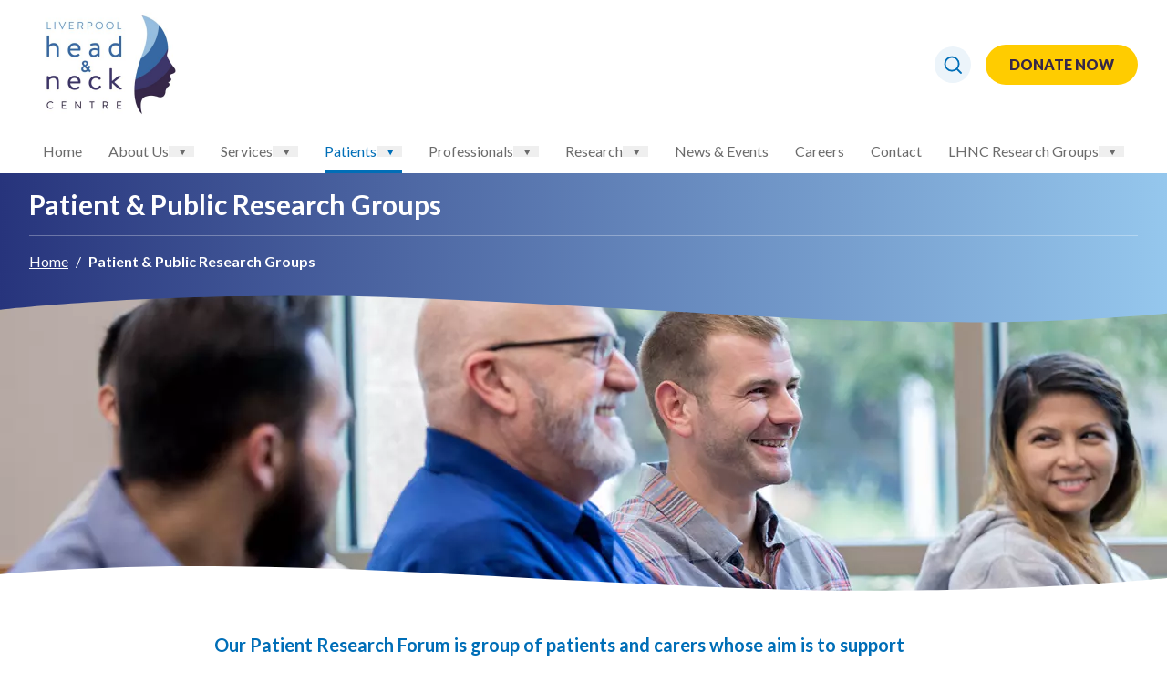

--- FILE ---
content_type: text/html; charset=utf-8
request_url: https://livheadandneck.co.uk/patient-research-forum
body_size: 11046
content:
<!doctype html>
<html lang="en" class="no-js">
    <head>
        <meta charset="utf-8">
        <meta http-equiv="X-UA-Compatible" content="IE=edge">
        <meta name="viewport" content="width=device-width, initial-scale=1.0, viewport-fit=cover">
        <link rel="stylesheet" href="/css/site.css?id=9891fd66b34caa0f17328ed4c2aadabb">

        <script src="https://cmp.osano.com/16COOnSkE361x2F0X/791144f2-6990-4e9e-9ede-3a6aad500eb6/osano.js"></script>

        <link rel="preconnect" href="https://fonts.gstatic.com">
        <link href="https://fonts.googleapis.com/css2?family=Lato:ital,wght@0,400;0,700;0,900;1,400;1,700&display=swap" rel="stylesheet">

        <script type="module">
            document.documentElement.classList.remove('no-js');
            document.documentElement.classList.add('js');
        </script>

         <!-- Global site tag (gtag.js) - Google Analytics -->
         <script async src="https://www.googletagmanager.com/gtag/js?id=UA-222241229-1"></script>
         <script>
         window.dataLayer = window.dataLayer || [];
         function gtag(){dataLayer.push(arguments);}
         gtag('js', new Date());
 
         gtag('config', 'UA-222241229-1');
         </script>

         <style>
            .osano-cm-dialog--type_bar .osano-cm-button {
                order: 2;
            }
            .osano-cm-dialog--type_bar .osano-cm-button--type_accept {
                order: 1;
            }
         </style>

        
        
<title>
    
    Patient & Public Research Groups
     &#124; 
    Liverpool Head &amp; Neck Centre
</title>






    




    
        <link rel="alternate" hreflang="en" href="https://livheadandneck.co.uk/patient-research-forum">
    




    
        <link rel="canonical" href="https://livheadandneck.co.uk/patient-research-forum">
    














<meta property="og:site_name" content="Liverpool Head &amp; Neck Centre">
<meta property="og:type" content="website">
<meta property="og:locale" content="en">

    <meta property="og:title" content="Patient & Public Research Groups">









    

    
    

    

    

    



        
<link rel="icon" href="/favicons/favicon.svg">

<link rel="mask-icon" href="/favicons/safari-mask-icon.svg" color="#006EB7">

<link rel="apple-touch-icon" href="/favicons/apple-touch-icon.png">

<link rel="manifest" href="/site.webmanifest">

<meta name="theme-color" content="#006EB7">

        
    </head>
    <body class="min-h-screen bg-white">
        
        <svg style="display: none" aria-hidden="true">
    <defs>
        <filter id="svg-blur" color-interpolation-filters="sRGB">
            <feGaussianBlur in="SourceGraphic" stdDeviation="8" edgeMode="wrap">
                <feComponentTransfer>
                    <feFuncA type="discrete" tableValues="1 1"/>
                </feComponentTransfer>
            </feGaussianBlur>
        </filter>
    </defs>

    <symbol id="icon-cross" viewBox="0 0 18 18" fill="currentColor">
        <path d="M14.53 4.53l-1.06-1.06L9 7.94 4.53 3.47 3.47 4.53 7.94 9l-4.47 4.47 1.06 1.06L9 10.06l4.47 4.47 1.06-1.06L10.06 9z">
        </path>
    </symbol>

    <symbol id="icon-plus" viewBox="0 0 32 32">
        <circle cx="16" cy="16" r="16" fill="currentColor"/>
        <path d="M16.036 24.954V6.882M7 15.918h18.072" fill="none" stroke="#fff" stroke-width="3"/>
    </symbol>

    <symbol id="icon-search" viewBox="1 1 26.035 26.035">
        <path fill="none" stroke="currentColor" stroke-linecap="round" stroke-width="2" d="M7.212 7.219a8.2 8.2 0 110 11.596 8.2 8.2 0 010-11.596zM23.783 23.782l-4.964-4.964"/>
    </symbol>
</svg>

        
        
        
    

        <header class="w-full relative z-20">
    <div class="py-2 fluid-container flex justify-between items-start sm:items-center">
        <a title="Homepage" href="/">
    <img src="/img/logo-lhnc@2x.png" width="173" height="125" alt="Liverpool Head &amp; Neck Centre" class="block max-w-[33vw]"/>
</a>

        <form class="ml-auto relative mt-4 sm:mt-0" x-data="{searchOpen: false}" @click.away="searchOpen = false" action="/search">
            <input type="text" name="q" id="q" class="form-input absolute -right-1 pr-12 h-12 -top-1 w-52 xs:w-72 transform origin-right scale-x-0 transition-transform focus:scale-x-100" :class="searchOpen ? 'scale-x-100' : ''">
            <label for="q" class="rounded-full flex p-2 bg-blue-xxlight text-blue items-center cursor-pointer relative" @click="searchOpen = !searchOpen">
                <span class="sr-only">Search the site</span>
                <svg width="24" height="24" aria-hidden="true" class="pointer-events-none"><use xlink:href="#icon-search"></use></svg>
            </label>
        </form>

        <a href="https://www.justgiving.com/campaign/LHNC?invite=true" class="btn bg-yellow font-black hover:bg-blue-dark hover:text-white uppercase ml-4 py-3 px-6 hidden sm:block">Donate Now</a>
    </div>
    <div class="border-t border-grey-light">
        <div class="fluid-container flex justify-between items-center" x-data="{ navOpen: false }">
            
<button aria-label="Open nav" aria-controls="main-nav" :aria-expanded="navOpen" @click.prevent="navOpen = !navOpen" class="lg:hidden appearance-none border-none bg-none py-2">
    <svg width="35" height="35" viewBox="0 0 35 35" aria-hidden="true" class="fill-current text-blue">
        <rect width="35" height="5" rx="2.5" transform="translate(0 5)"/>
        <rect width="35" height="5" rx="2.5" transform="translate(0 15)"/>
        <rect width="35" height="5" rx="2.5" transform="translate(0 25)"/>
    </svg>
</button>


<nav class="main-nav" aria-label="Main" id="main-nav" :class="navOpen ? '' : 'hidden lg:block'" @click.prevent="navOpen = !navOpen" x-cloak>
    <ul class="main-nav__list" @click.stop>
        <li class="flex justify-end py-4 lg:hidden">
            <button aria-label="Close nav" aria-controls="main-nav" :aria-expanded="navOpen" @click.prevent="navOpen = !navOpen" class="p-4">
                <svg class="text-blue" width="24" height="24" aria-hidden="true">
                    <use xlink:href="#icon-cross" />
                </svg>
            </button>
        </li>
        
            <li
                
                class="main-nav__item group"
            >
                <a
                    class="main-nav__link "
                    href="/"
                    
                    
                >
                    <span class="p-4 lg:p-0 flex-1">Home</span>

                    
                </a>
                
            </li>
        
            <li
                
                    x-data="{ subnavOpen: false }"
                
                class="main-nav__item group"
            >
                <a
                    class="main-nav__link "
                    href="/the-centre"
                    
                        :class="subnavOpen ? 'bg-blue text-white lg:bg-white lg:text-blue' : ''"
                    
                    
                >
                    <span class="p-4 lg:p-0 flex-1">About Us</span>

                    
                        <button class="main-nav__expand-button" @click.prevent="subnavOpen = !subnavOpen" aria-label="See navigation children" :aria-expanded="subnavOpen" :class="subnavOpen ? 'transform rotate-180' : ''">
                            <svg class="w-4 lg:w-2 ml-1 overflow-visible"
                            aria-hidden="true"
                            width="11.428" height="11.794" viewBox="0 0 11.428 11.794"><path d="M9.178 3.897L4.5 11.794 0 4z" fill="currentColor"/></svg>
                        </button>
                    
                </a>
                
                    <ul
                        class="main-nav__sublist lg:group-hover:block"
                        :class="subnavOpen ? 'block' : 'hidden'"
                        x-cloak
                    >
                        

                            <li class="main-nav__subitem"
                                
                            >
                                <a
                                class="main-nav__sublink "
                                href="/the-centre"
                                
                                
                                >
                                    <span class="p-4 pl-8 lg:p-0 flex-1">Our Centre</span>

                                    
                                </a>

                                
                            </li>
                        

                            <li class="main-nav__subitem"
                                
                                    x-data="{subsubnavOpen: false}"
                                
                            >
                                <a
                                class="main-nav__sublink "
                                href="/the-centre/surgeons"
                                
                                    :class="subsubnavOpen ? 'text-primary' : ''"
                                
                                
                                >
                                    <span class="p-4 pl-8 lg:p-0 flex-1">Our Team</span>

                                    
                                    <button class="main-nav__expand-button" @click.prevent="subsubnavOpen = !subsubnavOpen" aria-label="See navigation children" :aria-expanded="subsubnavOpen" :class="subsubnavOpen ? 'transform rotate-180' : ''">
                                        <svg class="w-4 lg:w-2 ml-1 overflow-visible"
                                        aria-hidden="true"
                                        width="11.428" height="11.794" viewBox="0 0 11.428 11.794"><path d="M9.178 3.897L4.5 11.794 0 4z" fill="currentColor"/></svg>
                                    </button>
                                    
                                </a>

                                
                                    <ul
                                        class="main-nav__sublist bg-blue-xxlight lg:bg-white left-full -top-px"
                                        :class="subsubnavOpen ? 'block' : 'hidden'"
                                        x-cloak
                                    >
                                        

                                            <li>
                                                <a href="/the-centre/surgeons"
                                                class="main-nav__sublink p-3 text-grey"
                                                
                                                ><span class="pl-8 lg:pl-0">Surgeons</span></a>
                                            </li>

                                        

                                            <li>
                                                <a href="/the-centre/oncologists"
                                                class="main-nav__sublink p-3 text-grey"
                                                
                                                ><span class="pl-8 lg:pl-0">Oncologists</span></a>
                                            </li>

                                        

                                            <li>
                                                <a href="/the-centre/radiologists"
                                                class="main-nav__sublink p-3 text-grey"
                                                
                                                ><span class="pl-8 lg:pl-0">Radiologists</span></a>
                                            </li>

                                        

                                            <li>
                                                <a href="/researchers"
                                                class="main-nav__sublink p-3 text-grey"
                                                
                                                ><span class="pl-8 lg:pl-0">Researchers</span></a>
                                            </li>

                                        

                                            <li>
                                                <a href="/the-centre/pathologists"
                                                class="main-nav__sublink p-3 text-grey"
                                                
                                                ><span class="pl-8 lg:pl-0">Pathologists</span></a>
                                            </li>

                                        

                                            <li>
                                                <a href="/the-centre/nuclear-medicine"
                                                class="main-nav__sublink p-3 text-grey"
                                                
                                                ><span class="pl-8 lg:pl-0">Nuclear Medicine</span></a>
                                            </li>

                                        

                                            <li>
                                                <a href="/the-centre/clinical-and-non-clinical-academics"
                                                class="main-nav__sublink p-3 text-grey"
                                                
                                                ><span class="pl-8 lg:pl-0">Clinical and Non Clinical Academics</span></a>
                                            </li>

                                        

                                            <li>
                                                <a href="/the-centre/nursing-team"
                                                class="main-nav__sublink p-3 text-grey"
                                                
                                                ><span class="pl-8 lg:pl-0">Nursing Team</span></a>
                                            </li>

                                        

                                            <li>
                                                <a href="/the-centre/ahps"
                                                class="main-nav__sublink p-3 text-grey"
                                                
                                                ><span class="pl-8 lg:pl-0">Allied Health Professionals</span></a>
                                            </li>

                                        

                                            <li>
                                                <a href="/the-centre/senior-leadership-team"
                                                class="main-nav__sublink p-3 text-grey"
                                                
                                                ><span class="pl-8 lg:pl-0">Senior Leadership Team</span></a>
                                            </li>

                                        

                                            <li>
                                                <a href="/the-centre/strategic-board"
                                                class="main-nav__sublink p-3 text-grey"
                                                
                                                ><span class="pl-8 lg:pl-0">Strategic Advisory Board</span></a>
                                            </li>

                                        
                                    </ul>
                                
                            </li>
                        
                    </ul>
                
            </li>
        
            <li
                
                    x-data="{ subnavOpen: false }"
                
                class="main-nav__item group"
            >
                <a
                    class="main-nav__link "
                    href="/services"
                    
                        :class="subnavOpen ? 'bg-blue text-white lg:bg-white lg:text-blue' : ''"
                    
                    
                >
                    <span class="p-4 lg:p-0 flex-1">Services</span>

                    
                        <button class="main-nav__expand-button" @click.prevent="subnavOpen = !subnavOpen" aria-label="See navigation children" :aria-expanded="subnavOpen" :class="subnavOpen ? 'transform rotate-180' : ''">
                            <svg class="w-4 lg:w-2 ml-1 overflow-visible"
                            aria-hidden="true"
                            width="11.428" height="11.794" viewBox="0 0 11.428 11.794"><path d="M9.178 3.897L4.5 11.794 0 4z" fill="currentColor"/></svg>
                        </button>
                    
                </a>
                
                    <ul
                        class="main-nav__sublist lg:group-hover:block"
                        :class="subnavOpen ? 'block' : 'hidden'"
                        x-cloak
                    >
                        

                            <li class="main-nav__subitem"
                                
                            >
                                <a
                                class="main-nav__sublink "
                                href="/services/clinics"
                                
                                
                                >
                                    <span class="p-4 pl-8 lg:p-0 flex-1">Clinics</span>

                                    
                                </a>

                                
                            </li>
                        

                            <li class="main-nav__subitem"
                                
                            >
                                <a
                                class="main-nav__sublink "
                                href="/services/support-services"
                                
                                
                                >
                                    <span class="p-4 pl-8 lg:p-0 flex-1">Support Services</span>

                                    
                                </a>

                                
                            </li>
                        

                            <li class="main-nav__subitem"
                                
                            >
                                <a
                                class="main-nav__sublink "
                                href="/services/treatments"
                                
                                
                                >
                                    <span class="p-4 pl-8 lg:p-0 flex-1">Treatments</span>

                                    
                                </a>

                                
                            </li>
                        
                    </ul>
                
            </li>
        
            <li
                
                    x-data="{ subnavOpen: false }"
                
                class="main-nav__item group"
            >
                <a
                    class="main-nav__link lg:text-primary border-current"
                    href="/patients"
                    
                        :class="subnavOpen ? 'bg-blue text-white lg:bg-white lg:text-blue' : 'text-primary'"
                    
                    
                >
                    <span class="p-4 lg:p-0 flex-1">Patients</span>

                    
                        <button class="main-nav__expand-button" @click.prevent="subnavOpen = !subnavOpen" aria-label="See navigation children" :aria-expanded="subnavOpen" :class="subnavOpen ? 'transform rotate-180' : ''">
                            <svg class="w-4 lg:w-2 ml-1 overflow-visible"
                            aria-hidden="true"
                            width="11.428" height="11.794" viewBox="0 0 11.428 11.794"><path d="M9.178 3.897L4.5 11.794 0 4z" fill="currentColor"/></svg>
                        </button>
                    
                </a>
                
                    <ul
                        class="main-nav__sublist lg:group-hover:block"
                        :class="subnavOpen ? 'block' : 'hidden'"
                        x-cloak
                    >
                        

                            <li class="main-nav__subitem"
                                
                            >
                                <a
                                class="main-nav__sublink "
                                href="/patients/conditions-treated"
                                
                                
                                >
                                    <span class="p-4 pl-8 lg:p-0 flex-1">Conditions Treated</span>

                                    
                                </a>

                                
                            </li>
                        

                            <li class="main-nav__subitem"
                                
                            >
                                <a
                                class="main-nav__sublink "
                                href="https://livheadandneck.co.uk/patients/patient-experiences"
                                
                                
                                >
                                    <span class="p-4 pl-8 lg:p-0 flex-1">Patient Experiences</span>

                                    
                                </a>

                                
                            </li>
                        

                            <li class="main-nav__subitem"
                                
                            >
                                <a
                                class="main-nav__sublink "
                                href="/patients/information-leaflets"
                                
                                
                                >
                                    <span class="p-4 pl-8 lg:p-0 flex-1">Information Leaflets</span>

                                    
                                </a>

                                
                            </li>
                        

                            <li class="main-nav__subitem"
                                
                            >
                                <a
                                class="main-nav__sublink "
                                href="/patients/information-videos2"
                                
                                
                                >
                                    <span class="p-4 pl-8 lg:p-0 flex-1">Information Videos</span>

                                    
                                </a>

                                
                            </li>
                        

                            <li class="main-nav__subitem"
                                
                            >
                                <a
                                class="main-nav__sublink "
                                href="/patients/patients-support-group"
                                
                                
                                >
                                    <span class="p-4 pl-8 lg:p-0 flex-1">Patient & Carer Support Groups</span>

                                    
                                </a>

                                
                            </li>
                        

                            <li class="main-nav__subitem"
                                
                            >
                                <a
                                class="main-nav__sublink lg:text-primary"
                                href="/patient-research-forum"
                                
                                 aria-current="page" 
                                >
                                    <span class="p-4 pl-8 lg:p-0 flex-1">Patient & Public Research Groups</span>

                                    
                                </a>

                                
                            </li>
                        

                            <li class="main-nav__subitem"
                                
                                    x-data="{subsubnavOpen: false}"
                                
                            >
                                <a
                                class="main-nav__sublink "
                                href="/patients/patient-concern-inventory"
                                
                                    :class="subsubnavOpen ? 'text-primary' : ''"
                                
                                
                                >
                                    <span class="p-4 pl-8 lg:p-0 flex-1">Patient Concern Inventory</span>

                                    
                                    <button class="main-nav__expand-button" @click.prevent="subsubnavOpen = !subsubnavOpen" aria-label="See navigation children" :aria-expanded="subsubnavOpen" :class="subsubnavOpen ? 'transform rotate-180' : ''">
                                        <svg class="w-4 lg:w-2 ml-1 overflow-visible"
                                        aria-hidden="true"
                                        width="11.428" height="11.794" viewBox="0 0 11.428 11.794"><path d="M9.178 3.897L4.5 11.794 0 4z" fill="currentColor"/></svg>
                                    </button>
                                    
                                </a>

                                
                                    <ul
                                        class="main-nav__sublist bg-blue-xxlight lg:bg-white left-full -top-px"
                                        :class="subsubnavOpen ? 'block' : 'hidden'"
                                        x-cloak
                                    >
                                        

                                            <li>
                                                <a href="/patients/patient-concern-inventory/patient-concern-inventory-videos"
                                                class="main-nav__sublink p-3 text-grey"
                                                
                                                ><span class="pl-8 lg:pl-0">PCI Videos</span></a>
                                            </li>

                                        

                                            <li>
                                                <a href="/patients/patient-concern-inventory/pci-translations"
                                                class="main-nav__sublink p-3 text-grey"
                                                
                                                ><span class="pl-8 lg:pl-0">PCI Translations</span></a>
                                            </li>

                                        

                                            <li>
                                                <a href="/patients/patient-concern-inventory/pci-other-versions"
                                                class="main-nav__sublink p-3 text-grey"
                                                
                                                ><span class="pl-8 lg:pl-0">PCI Other Versions</span></a>
                                            </li>

                                        

                                            <li>
                                                <a href="/patients/patient-concern-inventory/uw-qol"
                                                class="main-nav__sublink p-3 text-grey"
                                                
                                                ><span class="pl-8 lg:pl-0">UW-QOL</span></a>
                                            </li>

                                        
                                    </ul>
                                
                            </li>
                        

                            <li class="main-nav__subitem"
                                
                            >
                                <a
                                class="main-nav__sublink "
                                href="/patients/showing-how-we-feel"
                                
                                
                                >
                                    <span class="p-4 pl-8 lg:p-0 flex-1">Showing How We Feel</span>

                                    
                                </a>

                                
                            </li>
                        

                            <li class="main-nav__subitem"
                                
                            >
                                <a
                                class="main-nav__sublink "
                                href="/patients/useful-links-patients"
                                
                                
                                >
                                    <span class="p-4 pl-8 lg:p-0 flex-1">Useful Links</span>

                                    
                                </a>

                                
                            </li>
                        
                    </ul>
                
            </li>
        
            <li
                
                    x-data="{ subnavOpen: false }"
                
                class="main-nav__item group"
            >
                <a
                    class="main-nav__link "
                    href="/professionals"
                    
                        :class="subnavOpen ? 'bg-blue text-white lg:bg-white lg:text-blue' : ''"
                    
                    
                >
                    <span class="p-4 lg:p-0 flex-1">Professionals</span>

                    
                        <button class="main-nav__expand-button" @click.prevent="subnavOpen = !subnavOpen" aria-label="See navigation children" :aria-expanded="subnavOpen" :class="subnavOpen ? 'transform rotate-180' : ''">
                            <svg class="w-4 lg:w-2 ml-1 overflow-visible"
                            aria-hidden="true"
                            width="11.428" height="11.794" viewBox="0 0 11.428 11.794"><path d="M9.178 3.897L4.5 11.794 0 4z" fill="currentColor"/></svg>
                        </button>
                    
                </a>
                
                    <ul
                        class="main-nav__sublist lg:group-hover:block"
                        :class="subnavOpen ? 'block' : 'hidden'"
                        x-cloak
                    >
                        

                            <li class="main-nav__subitem"
                                
                            >
                                <a
                                class="main-nav__sublink "
                                href="/professionals/courses"
                                
                                
                                >
                                    <span class="p-4 pl-8 lg:p-0 flex-1">Courses</span>

                                    
                                </a>

                                
                            </li>
                        

                            <li class="main-nav__subitem"
                                
                            >
                                <a
                                class="main-nav__sublink "
                                href="/professionals/surgical-videos"
                                
                                
                                >
                                    <span class="p-4 pl-8 lg:p-0 flex-1">Surgical Videos</span>

                                    
                                </a>

                                
                            </li>
                        

                            <li class="main-nav__subitem"
                                
                            >
                                <a
                                class="main-nav__sublink "
                                href="/professionals/educational-videos"
                                
                                
                                >
                                    <span class="p-4 pl-8 lg:p-0 flex-1">Educational Videos</span>

                                    
                                </a>

                                
                            </li>
                        

                            <li class="main-nav__subitem"
                                
                            >
                                <a
                                class="main-nav__sublink "
                                href="/professionals/red-talk-lectures"
                                
                                
                                >
                                    <span class="p-4 pl-8 lg:p-0 flex-1">RED Talk Lectures</span>

                                    
                                </a>

                                
                            </li>
                        

                            <li class="main-nav__subitem"
                                
                            >
                                <a
                                class="main-nav__sublink "
                                href="/professionals/fellowships"
                                
                                
                                >
                                    <span class="p-4 pl-8 lg:p-0 flex-1">The Shaun Jackson Fellowship</span>

                                    
                                </a>

                                
                            </li>
                        

                            <li class="main-nav__subitem"
                                
                            >
                                <a
                                class="main-nav__sublink "
                                href="/professionals/the-james-brown-fellowship"
                                
                                
                                >
                                    <span class="p-4 pl-8 lg:p-0 flex-1">The James Brown Fellowship</span>

                                    
                                </a>

                                
                            </li>
                        

                            <li class="main-nav__subitem"
                                
                            >
                                <a
                                class="main-nav__sublink "
                                href="/professionals/webinars"
                                
                                
                                >
                                    <span class="p-4 pl-8 lg:p-0 flex-1">Webinars</span>

                                    
                                </a>

                                
                            </li>
                        

                            <li class="main-nav__subitem"
                                
                            >
                                <a
                                class="main-nav__sublink "
                                href="/professionals/podcasts"
                                
                                
                                >
                                    <span class="p-4 pl-8 lg:p-0 flex-1">Podcasts</span>

                                    
                                </a>

                                
                            </li>
                        

                            <li class="main-nav__subitem"
                                
                            >
                                <a
                                class="main-nav__sublink "
                                href="/professionals/useful-links"
                                
                                
                                >
                                    <span class="p-4 pl-8 lg:p-0 flex-1">Useful Links</span>

                                    
                                </a>

                                
                            </li>
                        
                    </ul>
                
            </li>
        
            <li
                
                    x-data="{ subnavOpen: false }"
                
                class="main-nav__item group"
            >
                <a
                    class="main-nav__link "
                    href="/profiles"
                    
                        :class="subnavOpen ? 'bg-blue text-white lg:bg-white lg:text-blue' : ''"
                    
                    
                >
                    <span class="p-4 lg:p-0 flex-1">Research</span>

                    
                        <button class="main-nav__expand-button" @click.prevent="subnavOpen = !subnavOpen" aria-label="See navigation children" :aria-expanded="subnavOpen" :class="subnavOpen ? 'transform rotate-180' : ''">
                            <svg class="w-4 lg:w-2 ml-1 overflow-visible"
                            aria-hidden="true"
                            width="11.428" height="11.794" viewBox="0 0 11.428 11.794"><path d="M9.178 3.897L4.5 11.794 0 4z" fill="currentColor"/></svg>
                        </button>
                    
                </a>
                
                    <ul
                        class="main-nav__sublist lg:group-hover:block"
                        :class="subnavOpen ? 'block' : 'hidden'"
                        x-cloak
                    >
                        

                            <li class="main-nav__subitem"
                                
                            >
                                <a
                                class="main-nav__sublink "
                                href="/profiles"
                                
                                
                                >
                                    <span class="p-4 pl-8 lg:p-0 flex-1">Profiles</span>

                                    
                                </a>

                                
                            </li>
                        

                            <li class="main-nav__subitem"
                                
                            >
                                <a
                                class="main-nav__sublink "
                                href="/clinical-trials"
                                
                                
                                >
                                    <span class="p-4 pl-8 lg:p-0 flex-1">Clinical Trials</span>

                                    
                                </a>

                                
                            </li>
                        

                            <li class="main-nav__subitem"
                                
                            >
                                <a
                                class="main-nav__sublink "
                                href="/partnerships"
                                
                                
                                >
                                    <span class="p-4 pl-8 lg:p-0 flex-1">Partnerships</span>

                                    
                                </a>

                                
                            </li>
                        

                            <li class="main-nav__subitem"
                                
                                    x-data="{subsubnavOpen: false}"
                                
                            >
                                <a
                                class="main-nav__sublink "
                                href="/research/patterson-research-group"
                                
                                    :class="subsubnavOpen ? 'text-primary' : ''"
                                
                                
                                >
                                    <span class="p-4 pl-8 lg:p-0 flex-1">Living Well After Head and Neck Cancer Research Group</span>

                                    
                                    <button class="main-nav__expand-button" @click.prevent="subsubnavOpen = !subsubnavOpen" aria-label="See navigation children" :aria-expanded="subsubnavOpen" :class="subsubnavOpen ? 'transform rotate-180' : ''">
                                        <svg class="w-4 lg:w-2 ml-1 overflow-visible"
                                        aria-hidden="true"
                                        width="11.428" height="11.794" viewBox="0 0 11.428 11.794"><path d="M9.178 3.897L4.5 11.794 0 4z" fill="currentColor"/></svg>
                                    </button>
                                    
                                </a>

                                
                                    <ul
                                        class="main-nav__sublist bg-blue-xxlight lg:bg-white left-full -top-px"
                                        :class="subsubnavOpen ? 'block' : 'hidden'"
                                        x-cloak
                                    >
                                        

                                            <li>
                                                <a href="/research/patterson-research-group/our-research-focus"
                                                class="main-nav__sublink p-3 text-grey"
                                                
                                                ><span class="pl-8 lg:pl-0">Our Research Focus</span></a>
                                            </li>

                                        

                                            <li>
                                                <a href="/research/patterson-research-group/patientfamily"
                                                class="main-nav__sublink p-3 text-grey"
                                                
                                                ><span class="pl-8 lg:pl-0">Patients/Family</span></a>
                                            </li>

                                        

                                            <li>
                                                <a href="/research/patterson-research-group/prospective-students"
                                                class="main-nav__sublink p-3 text-grey"
                                                
                                                ><span class="pl-8 lg:pl-0">Prospective Students</span></a>
                                            </li>

                                        

                                            <li>
                                                <a href="/research/patterson-research-group/our-research"
                                                class="main-nav__sublink p-3 text-grey"
                                                
                                                ><span class="pl-8 lg:pl-0">Our Research</span></a>
                                            </li>

                                        

                                            <li>
                                                <a href="/research/patterson-research-group/our-research/presentations"
                                                class="main-nav__sublink p-3 text-grey"
                                                
                                                ><span class="pl-8 lg:pl-0">Presentations</span></a>
                                            </li>

                                        

                                            <li>
                                                <a href="/research/patterson-research-group/news"
                                                class="main-nav__sublink p-3 text-grey"
                                                
                                                ><span class="pl-8 lg:pl-0">News</span></a>
                                            </li>

                                        

                                            <li>
                                                <a href="/research/patterson-research-group/our-research/workshops-and-courses"
                                                class="main-nav__sublink p-3 text-grey"
                                                
                                                ><span class="pl-8 lg:pl-0">Workshops and courses</span></a>
                                            </li>

                                        

                                            <li>
                                                <a href="/research/patterson-research-group/our-research/publications"
                                                class="main-nav__sublink p-3 text-grey"
                                                
                                                ><span class="pl-8 lg:pl-0">Publications</span></a>
                                            </li>

                                        

                                            <li>
                                                <a href="/research/patterson-research-group/our-research/workshops-and-courses"
                                                class="main-nav__sublink p-3 text-grey"
                                                
                                                ><span class="pl-8 lg:pl-0">Workshops and courses</span></a>
                                            </li>

                                        
                                    </ul>
                                
                            </li>
                        
                    </ul>
                
            </li>
        
            <li
                
                class="main-nav__item group"
            >
                <a
                    class="main-nav__link "
                    href="/news-and-events"
                    
                    
                >
                    <span class="p-4 lg:p-0 flex-1">News & Events</span>

                    
                </a>
                
            </li>
        
            <li
                
                class="main-nav__item group"
            >
                <a
                    class="main-nav__link "
                    href="/careers"
                    
                    
                >
                    <span class="p-4 lg:p-0 flex-1">Careers</span>

                    
                </a>
                
            </li>
        
            <li
                
                class="main-nav__item group"
            >
                <a
                    class="main-nav__link "
                    href="/contact"
                    
                    
                >
                    <span class="p-4 lg:p-0 flex-1">Contact</span>

                    
                </a>
                
            </li>
        
            <li
                
                    x-data="{ subnavOpen: false }"
                
                class="main-nav__item group"
            >
                <a
                    class="main-nav__link "
                    href="/research/lhnc-research-groups"
                    
                        :class="subnavOpen ? 'bg-blue text-white lg:bg-white lg:text-blue' : ''"
                    
                    
                >
                    <span class="p-4 lg:p-0 flex-1">LHNC Research Groups</span>

                    
                        <button class="main-nav__expand-button" @click.prevent="subnavOpen = !subnavOpen" aria-label="See navigation children" :aria-expanded="subnavOpen" :class="subnavOpen ? 'transform rotate-180' : ''">
                            <svg class="w-4 lg:w-2 ml-1 overflow-visible"
                            aria-hidden="true"
                            width="11.428" height="11.794" viewBox="0 0 11.428 11.794"><path d="M9.178 3.897L4.5 11.794 0 4z" fill="currentColor"/></svg>
                        </button>
                    
                </a>
                
                    <ul
                        class="main-nav__sublist lg:group-hover:block"
                        :class="subnavOpen ? 'block' : 'hidden'"
                        x-cloak
                    >
                        

                            <li class="main-nav__subitem"
                                
                            >
                                <a
                                class="main-nav__sublink "
                                href="/research/patterson-research-group"
                                
                                
                                >
                                    <span class="p-4 pl-8 lg:p-0 flex-1">Living Well After Head and Neck Cancer Research Group</span>

                                    
                                </a>

                                
                            </li>
                        
                    </ul>
                
            </li>
        
    </ul>
</nav>


            <a href="https://www.justgiving.com/campaign/LHNC?invite=true" class="btn bg-yellow font-black hover:bg-blue-dark hover:text-white uppercase ml-auto py-2 px-4 sm:hidden">Donate Now</a>
        </div>
    </div>
</header>

        <main>
    <section class="bg-gradient-to-r from-blue-dark to-blue-light text-white relative pb-2 sm:pb-0 mb-[8vw] sm:mb-[5vw] z-10">
	<div class="fluid-container pt-4">

		<h1 class="text-lg sm:text-xl md:text-3xl pb-4 font-bold">Patient & Public Research Groups</h1>

		<hr class="h-px border-none bg-white bg-opacity-30 mb-4" />

		<ul class="flex flex-wrap">
    <li class="flex">
            <a class="hover:no-underline focus:no-underline  underline " href="/" >Home</a>
            <span class="px-2">/</span>
        </li><li class="flex">
            <a class="hover:no-underline focus:no-underline no-underline font-bold " href="/patient-research-forum"  aria-current="page" >Patient & Public Research Groups</a>
            <span class="px-2"></span>
        </li>
</ul>
	</div>
	<svg width="1608" viewBox="0 10 1608 79.656" class="w-full block absolute left-0 bottom-px translate-y-[100%]" preserveAspectRatio="xMidYMin meet" aria-hidden="true">
		<defs>
			<linearGradient id="linear" x1="0%" y1="0%" x2="100%" y2="0%">
				<stop offset="0%"   stop-color="#27347C"/>
				<stop offset="100%" stop-color="#95C7ED"/>
			</linearGradient>
		</defs>
	
		<path d="M0 62.402s177.859-21.216 439.2-19.344c192.379 0 591.658 30.577 747.743 34.321s254.084 4.368 421.054-9.985V0h-1610z" fill="url(#linear)"/>
	</svg>
</section>


<div class="relative -mt-[8vw] sm:-mt-[5vw] z-behind">
    <picture class="w-full block">
        <source
            srcset="
                /img/containers/assets/Patient-Forum.jpg/8227e6a173893d12e4abf3a0b2b97d8c/Patient-Forum.webp 480w,
                /img/containers/assets/Patient-Forum.jpg/354f31b1e711d23d19e55350b77b2acd/Patient-Forum.webp 768w,
                /img/containers/assets/Patient-Forum.jpg/40cc4ac034490dbd7e171597b86bf1dc/Patient-Forum.webp 1280w,
                /img/containers/assets/Patient-Forum.jpg/647fc8acff882e0bd32472671cf80eaf/Patient-Forum.webp 1600w"
            sizes="100vw"
            type="image/webp"
        >
        <source
            srcset="
                /img/containers/assets/Patient-Forum.jpg/c69120a9489019356774366cd926fcf5/Patient-Forum.jpg 480w,
                /img/containers/assets/Patient-Forum.jpg/53b35551439201e35c6346921fb3aa73/Patient-Forum.jpg 768w,
                /img/containers/assets/Patient-Forum.jpg/f84379eea716bee64581c5d15229879f/Patient-Forum.jpg 1280w,
                /img/containers/assets/Patient-Forum.jpg/b4978816c1b2f802b684641c84c1259b/Patient-Forum.jpg 1600w"
            sizes="100vw"
            
                type="image/jpeg"
            
        >
        <img
            class="w-full"
            src="/img/containers/assets/Patient-Forum.jpg/b4978816c1b2f802b684641c84c1259b/Patient-Forum.jpg"
            alt=""
            loading="lazy"
            width="1600"
            height="500"
        >
    </picture>

    <svg xmlns="http://www.w3.org/2000/svg" width="347" viewBox="1 0 345 15.53"  class="w-full block text-white absolute bottom-0 left-0" preserveAspectRatio="xMidYMax meet" aria-hidden="true">
	
	<path d="M347 3.364S308.62 7.5 252.22 7.136c-41.515 0-127.678-5.961-161.36-6.691S36.03-.407-.002 2.392v13.14h347z" fill="currentColor"/>
	
</svg>

</div>


    <div class="text-left fluid-container grid grid-cols-12 mb-4">
        <div class="size-md">
            <p class="text-lg md:text-xl font-bold leading-tight md:leading-tight text-blue mt-4 mb-4 leading-normal max-w-screen-lg">Our Patient Research Forum is group of patients and carers whose aim is to support clinicians in all aspects of their Research into Head & Neck Cancer and to ensure that the patient perspective is fully taken into account.</p>
            <p class="mt-0 mb-8 last:mb-0 leading-relaxed text-grey-mid mb-4 max-w-screen-lg"></p>
        </div>
    </div>



    <article>
        
            <div class="w-full bg-white ">
    

    <section class="relative grid grid-cols-12 py-6 md:py-8 fluid-container gap-y-4 ">
        
            <ul class="size-md">
    
        <li class="size-md accordion list-none mb-2" id="accordion--hanc-ppi-research-forum" x-data="{open: false}">
    <h3 class="accordion__title" role="tablist">
        <button aria-controls="acc-details--hanc-ppi-research-forum" :aria-expanded="open" role="tab" class="p-4 text-base text-left font-bold cursor-pointer w-full flex items-center justify-between rounded focus-visible:ring-2 ring-primary" 
        :class="!open ? 'bg-blue-xxlight text-blue' : 'bg-blue text-white'"
        @click="open = !open">
            <span>HaNC PPI Research Forum</span>
            <svg class="shrink-0" viewBox="0 0 29 29" width="29" height="29" fill="none" stroke="currentColor" stroke-width="3" :class="open ? 'text-white' : 'text-blue'">
                <path d="M0 14.5h29"/>
                <path d="M14.5 0v29" x-show="!open"/>
            </svg>
        </button>
    </h3>
    <div id='acc-details--hanc-ppi-research-forum' class="prose max-w-none p-6" x-show="open" x-transition.origin.top>
        <p>The <strong>HaNC PPI Research Forum</strong> is group of patients and carers whose aim is to support clinicians in all aspects of their Research into Head &amp; Neck Cancer and to ensure that the patient voice is fully heard.   It also acts as a fundraiser for locally based head and neck cancer research.</p><p><strong>Role of HaNC PPI Forum</strong></p><p>The main role of the group is to:</p><p>-        provide advice on research proposals from a patient and carer perspective</p><p>-        act as advocate for patients and carers to help ensure consideration is given to their       views.</p><p>-        help ensure that research is patient and carer focused</p><p>-        suggest new directions for future research</p><p>-        be involved in the management of research studies.</p><p>Over the years, the role of the Forum has expanded to include fund-raising activities for local head and neck cancer research projects in the Cheshire and Merseyside area.   These tend to be for many important areas, which find it difficult to find funding from the major national cancer charities (for example, patient care and support).</p><p><strong>Membership</strong></p><p>Given the scale of research activity currently underway at the Liverpool Head &amp; Neck Centre, new membership is extremely important.   As such, the Patient Research Forum actively seeks new members, whether they be patients, carers, family friends or fundraisers.  </p><p>So feel free to attend the next Forum meeting, and you will be made very welcome.</p><p><strong>Meetings</strong></p><p>The PPI Forum meets up to six times every year and discusses a wide range of issues with guest presenters. </p><p>Researchers, whether they be consultants, specialist clinicians or students, regularly attend these meetings to report on their current projects, provide updates on new technical developments and initiatives, and to seek patient and carer advice on their future research activities.</p><p>Details of our upcoming meetings are always prominent on our Facebook (<a target="_blank" href="https://www.facebook.com/HaNCCommunity/">@HaNCCommunity</a>) and Twitter (<a target="_blank" href="https://twitter.com/hanccommunity">@HaNCCommunity</a>) pages.</p><p><strong>Further Information</strong></p><p>If you would like any more information about the PPI Research Forum membership, its activities or future meeting dates, please contact Mike McGovern (Chairman) on HaNC.liverpool@hotmail.com</p>
    </div>
</li>
    
</ul>
        
            <div class="size-md prose max-w-none">
    <p></p>
</div>
        
            <ul class="size-md">
    
        <li class="size-md accordion list-none mb-2" id="accordion--liverpool-oral-medicine-patient-research-forum-lomprf" x-data="{open: false}">
    <h3 class="accordion__title" role="tablist">
        <button aria-controls="acc-details--liverpool-oral-medicine-patient-research-forum-lomprf" :aria-expanded="open" role="tab" class="p-4 text-base text-left font-bold cursor-pointer w-full flex items-center justify-between rounded focus-visible:ring-2 ring-primary" 
        :class="!open ? 'bg-blue-xxlight text-blue' : 'bg-blue text-white'"
        @click="open = !open">
            <span>Liverpool Oral Medicine Patient Research Forum (LOMPRF)</span>
            <svg class="shrink-0" viewBox="0 0 29 29" width="29" height="29" fill="none" stroke="currentColor" stroke-width="3" :class="open ? 'text-white' : 'text-blue'">
                <path d="M0 14.5h29"/>
                <path d="M14.5 0v29" x-show="!open"/>
            </svg>
        </button>
    </h3>
    <div id='acc-details--liverpool-oral-medicine-patient-research-forum-lomprf' class="prose max-w-none p-6" x-show="open" x-transition.origin.top>
        <h3>Liverpool Oral Medicine Patient Research Forum is a patient focus group for patients interested in contributing to research studies relevant to Oral Medicine.  </h3><p>It was established in 2015 and patients have been active in producing patient information leaflets and representing the patient voice on clinical trial management groups and research grant applications.  We aim to meet every six months in Liverpool. </p><p><strong>Why have a group?</strong></p><p>There is increasing awareness within the NHS of the benefits of involving patients in their care. Through this group, we hope to give you the opportunity to tell us what you want from this service and how we can provide you with better care. This group also provides an opportunity to become involved with research.  Patients who wish to become involved in the group are not expected to discuss their  diagnosis or treatment with other patients. Ultimately, we would like this group to be run by patients.</p><p><strong>What the group will do?</strong></p><ul><li><p>Promote a patient perspective.</p></li><li><p>Improve communication between the service providers, the group, and the wider population.</p></li><li><p>Discuss needs of patients, current services, changes and developments</p></li><li><p>Actively involve patients in decisions regarding future research topics and clinical trials</p></li><li><p>Produce patient information, newsletters or  leaflets.</p></li><li><p>Obtain patient feedback.</p></li></ul><p><strong>What we can’t do?</strong></p><p>This is not a forum for discussing your own diagnosis or treatment with members of staff. Neither is it a place for discussing complaints; a complaints policy is in place at the Dental Hospital.</p><p><strong>Example Outcomes of Previous Meetings</strong></p><ul><li><p>A Glossary of Terms to aid interpretation of clinic letters for patients</p></li><li><p>An information leaflet on oral dysplasia</p></li><li><p>A Patient Questionnaire to obtain feedback from patients attending the clinic</p></li></ul><p>All of these things are being addressed in the short and medium term. Doctors and patients are working together to make them happen.</p><p><strong>Current Research</strong></p><p>Staff working on the Dysplasia clinic are involved in research into new treatments for, and ways of diagnosing, dysplasia.  Without patients, clinical trials into new treatments or techniques cannot happen.  We will ask your opinion on research topics and ways that you would like to be involved in research.  Interested patients can get more involved in the clinical trials by acting as a patient representative.  Opportunities will be discussed at our meetings.</p>
    </div>
</li>
    
</ul>
        
            <div class="size-md prose max-w-none">
    <p></p>
</div>
        
    </section>
</div>

        
    </article>

</main>
        
<footer class="w-full py-4 bg-blue-dark text-white">
    <div class="fluid-container flex flex-wrap py-4">
        <div class="mb-6 w-full md:w-1/2">

            <nav aria-label="Footer">
                <ul class="space-y-4 mb-6 cols-2">
                    
                        <li class=" leading-none">
                            <a class="mb-2 p-2 hover:underline focus-visible:underline" href="/" >
                                Home
                            </a>
                        </li>
                    
                        <li class=" leading-none">
                            <a class="mb-2 p-2 hover:underline focus-visible:underline" href="/the-centre" >
                                About Us
                            </a>
                        </li>
                    
                        <li class=" leading-none">
                            <a class="mb-2 p-2 hover:underline focus-visible:underline" href="/services" >
                                Services
                            </a>
                        </li>
                    
                        <li class=" leading-none">
                            <a class="mb-2 p-2 hover:underline focus-visible:underline" href="/patients" >
                                Patients
                            </a>
                        </li>
                    
                        <li class=" leading-none">
                            <a class="mb-2 p-2 hover:underline focus-visible:underline" href="/professionals" >
                                Professionals
                            </a>
                        </li>
                    
                        <li class=" leading-none">
                            <a class="mb-2 p-2 hover:underline focus-visible:underline" href="/research" >
                                Research
                            </a>
                        </li>
                    
                        <li class=" leading-none">
                            <a class="mb-2 p-2 hover:underline focus-visible:underline" href="/news-and-events" >
                                News & Events
                            </a>
                        </li>
                    
                        <li class=" leading-none">
                            <a class="mb-2 p-2 hover:underline focus-visible:underline" href="/careers" >
                                Careers
                            </a>
                        </li>
                    
                        <li class=" leading-none">
                            <a class="mb-2 p-2 hover:underline focus-visible:underline" href="/contact" >
                                Contact
                            </a>
                        </li>
                    
                </ul>
            </nav>

            
                <ul class="flex">
                    
                    <li class="flex items-center">
                        <a href="https://www.twitter.com/livHeadandNeck" rel="noopener" aria-label="Liverpool Head &amp; Neck Centre on Twitter" target="_blank" class="mr-4 p-2"><svg class="shrink-0" xmlns="http://www.w3.org/2000/svg" height="14.317" viewBox="0 0 17.628 14.317" width="17.628"><path d="m400.838 282.171a3.5 3.5 0 0 0 1.587-1.991 7.04 7.04 0 0 1 -2.294.872 3.613 3.613 0 0 0 -6.252 2.472 3.933 3.933 0 0 0 .089.828 10.09 10.09 0 0 1 -4.156-1.112 10.244 10.244 0 0 1 -3.293-2.669 3.619 3.619 0 0 0 -.057 3.547 3.61 3.61 0 0 0 1.174 1.285 3.577 3.577 0 0 1 -1.632-.458v.045a3.491 3.491 0 0 0 .822 2.3 3.549 3.549 0 0 0 2.074 1.246 3.717 3.717 0 0 1 -.949.123 4.549 4.549 0 0 1 -.683-.055 3.616 3.616 0 0 0 3.379 2.5 7.077 7.077 0 0 1 -4.487 1.545 7.618 7.618 0 0 1 -.872-.045 10.033 10.033 0 0 0 5.549 1.621 10.581 10.581 0 0 0 3.613-.61 9.157 9.157 0 0 0 2.885-1.634 10.88 10.88 0 0 0 2.065-2.354 10.458 10.458 0 0 0 1.291-2.778 10.247 10.247 0 0 0 .426-2.9c0-.209 0-.365-.011-.47a7.56 7.56 0 0 0 1.811-1.868 7.181 7.181 0 0 1 -2.079.56z" fill="#fff" transform="translate(-385.289 -279.911)"/></svg></a>
                    </li>
                    
                    <li class="flex items-center">
                        <a href="https://www.youtube.com/https://www.youtube.com/channel/UCddaKUdvCzGvg1o_WQOcVbw" rel="noopener" aria-label="Liverpool Head &amp; Neck Centre on Youtube" target="_blank" class="mr-4 p-2"><svg class="shrink-0" xmlns="http://www.w3.org/2000/svg" height="14.562" viewBox="0 0 20.705 14.562" width="20.705"><path d="m422.482 283.113a4.479 4.479 0 0 0 -.822-2.054 2.958 2.958 0 0 0 -2.075-.878c-2.9-.21-7.244-.21-7.244-.21h-.008s-4.346 0-7.244.21a2.955 2.955 0 0 0 -2.073.878 4.466 4.466 0 0 0 -.824 2.054 31.22 31.22 0 0 0 -.208 3.351v1.572a31.221 31.221 0 0 0 .208 3.351 4.465 4.465 0 0 0 .824 2.054 3.5 3.5 0 0 0 2.283.885c1.655.16 7.038.208 7.038.208s4.352-.006 7.248-.216a2.959 2.959 0 0 0 2.075-.878 4.478 4.478 0 0 0 .822-2.054 31.221 31.221 0 0 0 .208-3.351v-1.572a31.22 31.22 0 0 0 -.208-3.351m-12.282 6.826v-5.816l5.595 2.918z" fill="#fff" transform="translate(-401.984 -279.972)"/></svg></a>
                    </li>
                    
                    <li class="flex items-center">
                        <a href="https://www.instagram.com/livheadandneck" rel="noopener" aria-label="Liverpool Head &amp; Neck Centre on Instagram" target="_blank" class="mr-4 p-2"><svg class="shrink-0" xmlns="http://www.w3.org/2000/svg" height="18" viewBox="0 0 18 18" width="18"><g fill="#fff" transform="translate(-459.947 -314.822)"><path d="m468.947 316.443c2.4 0 2.688.009 3.637.054a5 5 0 0 1 1.671.309 2.99 2.99 0 0 1 1.708 1.708 4.991 4.991 0 0 1 .309 1.671c.044.948.054 1.233.054 3.637s-.009 2.688-.054 3.637a4.991 4.991 0 0 1 -.309 1.671 2.989 2.989 0 0 1 -1.708 1.708 5 5 0 0 1 -1.671.309c-.948.044-1.233.054-3.637.054s-2.688-.009-3.637-.054a4.977 4.977 0 0 1 -1.671-.309 2.976 2.976 0 0 1 -1.708-1.708 4.944 4.944 0 0 1 -.309-1.671c-.044-.948-.054-1.233-.054-3.637s.009-2.688.054-3.637a4.944 4.944 0 0 1 .309-1.671 2.976 2.976 0 0 1 1.708-1.708 4.982 4.982 0 0 1 1.671-.309c.948-.044 1.233-.054 3.637-.054m0-1.621c-2.444 0-2.751.011-3.71.054a6.6 6.6 0 0 0 -2.185.42 4.594 4.594 0 0 0 -2.631 2.631 6.6 6.6 0 0 0 -.42 2.185c-.043.96-.054 1.266-.054 3.711s.011 2.751.054 3.71a6.6 6.6 0 0 0 .42 2.185 4.594 4.594 0 0 0 2.631 2.631 6.555 6.555 0 0 0 2.185.418c.96.044 1.266.055 3.71.055s2.751-.011 3.711-.055a6.533 6.533 0 0 0 2.183-.418 4.591 4.591 0 0 0 2.633-2.631 6.6 6.6 0 0 0 .418-2.185c.044-.959.055-1.266.055-3.71s-.011-2.751-.055-3.711a6.6 6.6 0 0 0 -.418-2.185 4.59 4.59 0 0 0 -2.633-2.631 6.573 6.573 0 0 0 -2.183-.42c-.959-.043-1.266-.054-3.711-.054z"/><path d="m466.937 317.19a4.622 4.622 0 1 0 4.622 4.622 4.621 4.621 0 0 0 -4.622-4.622zm0 7.623a3 3 0 1 1 3-3 3 3 0 0 1 -3 3z" transform="translate(2.01 2.01)"/><circle cx="473.751" cy="319.018" r="1.08"/></g></svg></a>
                    </li>
                    
                    <li class="flex items-center">
                        <a href="https://www.facebook.com/Liverpool Head & Neck Centre" rel="noopener" aria-label="Liverpool Head &amp; Neck Centre on Facebook" target="_blank" class="mr-4 p-2"><svg class="shrink-0" xmlns="http://www.w3.org/2000/svg" height="17.862" viewBox="0 0 9.274 17.862" width="9.274"><path d="m406.123 326.12a4.046 4.046 0 0 0 -2.973 1.1 4.149 4.149 0 0 0 -1.117 3.1v2.34h-2.733v3.177h2.738v8.147h3.285v-8.147h2.726l.419-3.177h-3.145v-2.029a1.776 1.776 0 0 1 .321-1.158 1.572 1.572 0 0 1 1.245-.388h1.685v-2.835a17.417 17.417 0 0 0 -2.446-.13z" fill="#fff" transform="translate(-399.295 -326.12)"/></svg></a>
                    </li>
                    
                </ul>
            
        </div>
        <div class="mb-6 w-full md:w-1/2">
            <h4 class="font-black mb-4 text-xl">In Partnership with</h4>
            <ul class="grid grid-cols-2 md:grid-cols-3 gap-4">
                
                <li class="flex items-center justify-center bg-white p-2 min-h-[95px]">
                    
                        <img src="/img/containers/assets/logo-nhs-liv-university.png/abccb184b8d1541a0fe6ac65cb429a06/logo-nhs-liv-university.png" width="178" height="43" alt="NHS Liverpool University Hospitals" class="block" />
                    
                </li>
                
                <li class="flex items-center justify-center bg-white p-2 min-h-[95px]">
                    
                        <img src="/img/containers/assets/logo-liverpool-hp.png/fff56c2d0938d728e06bf0076ca22b04/logo-liverpool-hp.png" width="139" height="59" alt="Liverpool Health Partners" class="block" />
                    
                </li>
                
                <li class="flex items-center justify-center bg-white p-2 min-h-[95px]">
                    
                        <img src="/img/containers/assets/logo-nhs-walton.png/2b596148434c921dd595c4d720eb09bd/logo-nhs-walton.png" width="144" height="52" alt="NHS Walton Centre" class="block" />
                    
                </li>
                
                <li class="flex items-center justify-center bg-white p-2 min-h-[95px]">
                    
                        <img src="/img/containers/assets/logo-uol.png/c8c02bd1bab79353160f6cbeefae70dd/logo-uol.png" width="177" height="46" alt="University of Liverpool" class="block" />
                    
                </li>
                
                <li class="flex items-center justify-center bg-white p-2 min-h-[95px]">
                    
                        <img src="/img/containers/assets/logo-nhs-clatterbridge.png/54e1df5ff3999a55fd31a0bf9d70a0b3/logo-nhs-clatterbridge.png" width="137" height="91" alt="NHS Clatterbridge Cancer Centre" class="block" />
                    
                </li>
                
                <li class="flex items-center justify-center bg-white p-2 min-h-[95px]">
                    
                        <img src="/img/containers/assets/logo-mersey-han.png/45619286af981bda4696e715578a844d/logo-mersey-han.png" width="194" height="72" alt="Mersey Head and Neck" class="block" />
                    
                </li>
                
            </ul>
        </div>
    </div>

    <div class="fluid-container">
        <p class="text-lg border-t border-b border-white border-opacity-20 text-white py-4">The design and development costs of this website are supported by a grant from GlaxoSmithKline; GlaxoSmithKline have had no editorial input into the content.</p>
    </div>
    <div class="fluid-container text-center md:text-left md:flex items-center py-4">
        <p class="md:mr-auto">Designed &amp; produced by <a href="https://www.hma.co.uk" class="hover:underline focus-visible:underline">HMA</a></p>
        <p class="mx-4"><a class="hover:underline focus-visible:underline" href="/privacy-policy">Privacy Policy</a></p>
        <p class="mx-4"><a class="hover:underline focus-visible:underline" href="/cookies">Cookies</a></p>
        <p class="md:ml-4">
            © Liverpool Head &amp; Neck Centre 2026
        </p>
    </div>
</footer>


        

        <script src="/js/site.js?id=3687c0aa2839e49055016587b7d61372"></script>
    </body>
</html>


--- FILE ---
content_type: text/css
request_url: https://livheadandneck.co.uk/css/site.css?id=9891fd66b34caa0f17328ed4c2aadabb
body_size: 12884
content:
/*!
 * baguetteBox.js
 * @author  feimosi
 * @version 1.12.0
 * @url https://github.com/feimosi/baguetteBox.js
 */#baguetteBox-overlay{background-color:#222;background-color:rgba(0,0,0,.8);display:none;height:100%;left:0;opacity:0;overflow:hidden;position:fixed;top:0;transition:opacity .5s ease;width:100%;z-index:1000000}#baguetteBox-overlay.visible{opacity:1}#baguetteBox-overlay .full-image{display:inline-block;height:100%;position:relative;text-align:center;width:100%}#baguetteBox-overlay .full-image figure{display:inline;height:100%;margin:0}#baguetteBox-overlay .full-image img{box-shadow:0 0 8px rgba(0,0,0,.6);display:inline-block;height:auto;max-height:100%;max-width:100%;vertical-align:middle;width:auto}#baguetteBox-overlay .full-image figcaption{background-color:#000;background-color:rgba(0,0,0,.6);bottom:0;color:#ccc;display:block;font-family:sans-serif;line-height:1.8;position:absolute;text-align:center;white-space:normal;width:100%}#baguetteBox-overlay .full-image:before{content:"";display:inline-block;height:50%;margin-right:-1px;width:1px}#baguetteBox-slider{height:100%;left:0;position:absolute;top:0;transition:left .4s ease,transform .4s ease;white-space:nowrap;width:100%}#baguetteBox-slider.bounce-from-right{animation:bounceFromRight .4s ease-out}#baguetteBox-slider.bounce-from-left{animation:bounceFromLeft .4s ease-out}@keyframes bounceFromRight{0%,to{margin-left:0}50%{margin-left:-30px}}@keyframes bounceFromLeft{0%,to{margin-left:0}50%{margin-left:30px}}.baguetteBox-button#next-button,.baguetteBox-button#previous-button{height:60px;top:50%;top:calc(50% - 30px);width:44px}.baguetteBox-button{background-color:#323232;background-color:rgba(50,50,50,.5);border:0;border-radius:15%;color:#ddd;cursor:pointer;font:1.6em sans-serif;margin:0;outline:0;padding:0;position:absolute;transition:background-color .4s ease}.baguetteBox-button:focus,.baguetteBox-button:hover{background-color:rgba(50,50,50,.9)}.baguetteBox-button#next-button{right:2%}.baguetteBox-button#previous-button{left:2%}.baguetteBox-button#close-button{height:30px;right:2%;right:calc(2% + 6px);top:20px;width:30px}.baguetteBox-button svg{left:0;position:absolute;top:0}.baguetteBox-spinner{display:inline-block;height:40px;left:50%;margin-left:-20px;margin-top:-20px;position:absolute;top:50%;width:40px}.baguetteBox-double-bounce1,.baguetteBox-double-bounce2{animation:bounce 2s ease-in-out infinite;background-color:#fff;border-radius:50%;height:100%;left:0;opacity:.6;position:absolute;top:0;width:100%}.baguetteBox-double-bounce2{animation-delay:-1s}@keyframes bounce{0%,to{transform:scale(0)}50%{transform:scale(1)}}*,:after,:before{--tw-border-spacing-x:0;--tw-border-spacing-y:0;--tw-translate-x:0;--tw-translate-y:0;--tw-rotate:0;--tw-skew-x:0;--tw-skew-y:0;--tw-scale-x:1;--tw-scale-y:1;--tw-pan-x: ;--tw-pan-y: ;--tw-pinch-zoom: ;--tw-scroll-snap-strictness:proximity;--tw-gradient-from-position: ;--tw-gradient-via-position: ;--tw-gradient-to-position: ;--tw-ordinal: ;--tw-slashed-zero: ;--tw-numeric-figure: ;--tw-numeric-spacing: ;--tw-numeric-fraction: ;--tw-ring-inset: ;--tw-ring-offset-width:0px;--tw-ring-offset-color:#fff;--tw-ring-color:rgba(59,130,246,.5);--tw-ring-offset-shadow:0 0 #0000;--tw-ring-shadow:0 0 #0000;--tw-shadow:0 0 #0000;--tw-shadow-colored:0 0 #0000;--tw-blur: ;--tw-brightness: ;--tw-contrast: ;--tw-grayscale: ;--tw-hue-rotate: ;--tw-invert: ;--tw-saturate: ;--tw-sepia: ;--tw-drop-shadow: ;--tw-backdrop-blur: ;--tw-backdrop-brightness: ;--tw-backdrop-contrast: ;--tw-backdrop-grayscale: ;--tw-backdrop-hue-rotate: ;--tw-backdrop-invert: ;--tw-backdrop-opacity: ;--tw-backdrop-saturate: ;--tw-backdrop-sepia: ;--tw-contain-size: ;--tw-contain-layout: ;--tw-contain-paint: ;--tw-contain-style: }::backdrop{--tw-border-spacing-x:0;--tw-border-spacing-y:0;--tw-translate-x:0;--tw-translate-y:0;--tw-rotate:0;--tw-skew-x:0;--tw-skew-y:0;--tw-scale-x:1;--tw-scale-y:1;--tw-pan-x: ;--tw-pan-y: ;--tw-pinch-zoom: ;--tw-scroll-snap-strictness:proximity;--tw-gradient-from-position: ;--tw-gradient-via-position: ;--tw-gradient-to-position: ;--tw-ordinal: ;--tw-slashed-zero: ;--tw-numeric-figure: ;--tw-numeric-spacing: ;--tw-numeric-fraction: ;--tw-ring-inset: ;--tw-ring-offset-width:0px;--tw-ring-offset-color:#fff;--tw-ring-color:rgba(59,130,246,.5);--tw-ring-offset-shadow:0 0 #0000;--tw-ring-shadow:0 0 #0000;--tw-shadow:0 0 #0000;--tw-shadow-colored:0 0 #0000;--tw-blur: ;--tw-brightness: ;--tw-contrast: ;--tw-grayscale: ;--tw-hue-rotate: ;--tw-invert: ;--tw-saturate: ;--tw-sepia: ;--tw-drop-shadow: ;--tw-backdrop-blur: ;--tw-backdrop-brightness: ;--tw-backdrop-contrast: ;--tw-backdrop-grayscale: ;--tw-backdrop-hue-rotate: ;--tw-backdrop-invert: ;--tw-backdrop-opacity: ;--tw-backdrop-saturate: ;--tw-backdrop-sepia: ;--tw-contain-size: ;--tw-contain-layout: ;--tw-contain-paint: ;--tw-contain-style: }/*! tailwindcss v3.4.17 | MIT License | https://tailwindcss.com*/*,:after,:before{border:0 solid #e2e8f0;box-sizing:border-box}:after,:before{--tw-content:""}:host,html{-webkit-text-size-adjust:100%;font-feature-settings:normal;-webkit-tap-highlight-color:transparent;font-family:Lato,ui-sans-serif,system-ui,sans-serif,"Apple Color Emoji","Segoe UI Emoji","Segoe UI Symbol","Noto Color Emoji";font-variation-settings:normal;line-height:1.5;-moz-tab-size:4;-o-tab-size:4;tab-size:4}body{line-height:inherit;margin:0}hr{border-top-width:1px;color:inherit;height:0}abbr:where([title]){-webkit-text-decoration:underline dotted;text-decoration:underline dotted}h1,h2,h3,h4,h5,h6{font-size:inherit;font-weight:inherit}a{color:inherit;text-decoration:inherit}b,strong{font-weight:bolder}code,kbd,pre,samp{font-feature-settings:normal;font-family:ui-monospace,SFMono-Regular,Menlo,Monaco,Consolas,"Liberation Mono","Courier New",monospace;font-size:1em;font-variation-settings:normal}small{font-size:80%}sub,sup{font-size:75%;line-height:0;position:relative;vertical-align:baseline}sub{bottom:-.25em}sup{top:-.5em}table{border-collapse:collapse;border-color:inherit;text-indent:0}button,input,optgroup,select,textarea{font-feature-settings:inherit;color:inherit;font-family:inherit;font-size:100%;font-variation-settings:inherit;font-weight:inherit;letter-spacing:inherit;line-height:inherit;margin:0;padding:0}button,select{text-transform:none}button,input:where([type=button]),input:where([type=reset]),input:where([type=submit]){-webkit-appearance:button;background-color:transparent;background-image:none}:-moz-focusring{outline:auto}:-moz-ui-invalid{box-shadow:none}progress{vertical-align:baseline}::-webkit-inner-spin-button,::-webkit-outer-spin-button{height:auto}[type=search]{-webkit-appearance:textfield;outline-offset:-2px}::-webkit-search-decoration{-webkit-appearance:none}::-webkit-file-upload-button{-webkit-appearance:button;font:inherit}summary{display:list-item}blockquote,dd,dl,figure,h1,h2,h3,h4,h5,h6,hr,p,pre{margin:0}fieldset{margin:0}fieldset,legend{padding:0}menu,ol,ul{list-style:none;margin:0;padding:0}dialog{padding:0}textarea{resize:vertical}input::-moz-placeholder,textarea::-moz-placeholder{color:#94a3b8;opacity:1}input::placeholder,textarea::placeholder{color:#94a3b8;opacity:1}[role=button],button{cursor:pointer}:disabled{cursor:default}audio,canvas,embed,iframe,img,object,svg,video{display:block;vertical-align:middle}img,video{height:auto;max-width:100%}[hidden]:where(:not([hidden=until-found])){display:none}[multiple],[type=date],[type=datetime-local],[type=email],[type=month],[type=number],[type=password],[type=search],[type=tel],[type=text],[type=time],[type=url],[type=week],select,textarea{--tw-shadow:0 0 #0000;-webkit-appearance:none;-moz-appearance:none;appearance:none;background-color:#fff;border-color:#64748b;border-radius:0;border-width:1px;font-size:1rem;line-height:1.5rem;padding:.5rem .75rem}[multiple]:focus,[type=date]:focus,[type=datetime-local]:focus,[type=email]:focus,[type=month]:focus,[type=number]:focus,[type=password]:focus,[type=search]:focus,[type=tel]:focus,[type=text]:focus,[type=time]:focus,[type=url]:focus,[type=week]:focus,select:focus,textarea:focus{--tw-ring-inset:var(--tw-empty,/*!*/ /*!*/);--tw-ring-offset-width:0px;--tw-ring-offset-color:#fff;--tw-ring-color:#2563eb;--tw-ring-offset-shadow:var(--tw-ring-inset) 0 0 0 var(--tw-ring-offset-width) var(--tw-ring-offset-color);--tw-ring-shadow:var(--tw-ring-inset) 0 0 0 calc(1px + var(--tw-ring-offset-width)) var(--tw-ring-color);border-color:#2563eb;box-shadow:var(--tw-ring-offset-shadow),var(--tw-ring-shadow),var(--tw-shadow);outline:2px solid transparent;outline-offset:2px}input::-moz-placeholder,textarea::-moz-placeholder{color:#64748b;opacity:1}input::placeholder,textarea::placeholder{color:#64748b;opacity:1}::-webkit-datetime-edit-fields-wrapper{padding:0}::-webkit-date-and-time-value{min-height:1.5em}::-webkit-datetime-edit,::-webkit-datetime-edit-day-field,::-webkit-datetime-edit-hour-field,::-webkit-datetime-edit-meridiem-field,::-webkit-datetime-edit-millisecond-field,::-webkit-datetime-edit-minute-field,::-webkit-datetime-edit-month-field,::-webkit-datetime-edit-second-field,::-webkit-datetime-edit-year-field{padding-bottom:0;padding-top:0}select{color-adjust:exact;background-image:url("data:image/svg+xml;charset=utf-8,%3Csvg xmlns='http://www.w3.org/2000/svg' fill='none' viewBox='0 0 20 20'%3E%3Cpath stroke='%2364748b' stroke-linecap='round' stroke-linejoin='round' stroke-width='1.5' d='m6 8 4 4 4-4'/%3E%3C/svg%3E");background-position:right .5rem center;background-repeat:no-repeat;background-size:1.5em 1.5em;padding-right:2.5rem;-webkit-print-color-adjust:exact}[multiple]{color-adjust:unset;background-image:none;background-position:0 0;background-repeat:unset;background-size:initial;padding-right:.75rem;-webkit-print-color-adjust:unset}[type=checkbox],[type=radio]{color-adjust:exact;--tw-shadow:0 0 #0000;-webkit-appearance:none;-moz-appearance:none;appearance:none;background-color:#fff;background-origin:border-box;border-color:#64748b;border-width:1px;color:#2563eb;display:inline-block;flex-shrink:0;height:1rem;padding:0;-webkit-print-color-adjust:exact;-webkit-user-select:none;-moz-user-select:none;user-select:none;vertical-align:middle;width:1rem}[type=checkbox]{border-radius:0}[type=radio]{border-radius:100%}[type=checkbox]:focus,[type=radio]:focus{--tw-ring-inset:var(--tw-empty,/*!*/ /*!*/);--tw-ring-offset-width:2px;--tw-ring-offset-color:#fff;--tw-ring-color:#2563eb;--tw-ring-offset-shadow:var(--tw-ring-inset) 0 0 0 var(--tw-ring-offset-width) var(--tw-ring-offset-color);--tw-ring-shadow:var(--tw-ring-inset) 0 0 0 calc(2px + var(--tw-ring-offset-width)) var(--tw-ring-color);box-shadow:var(--tw-ring-offset-shadow),var(--tw-ring-shadow),var(--tw-shadow);outline:2px solid transparent;outline-offset:2px}[type=checkbox]:checked,[type=radio]:checked{background-color:currentColor;background-position:50%;background-repeat:no-repeat;background-size:100% 100%;border-color:transparent}[type=checkbox]:checked{background-image:url("data:image/svg+xml;charset=utf-8,%3Csvg viewBox='0 0 16 16' fill='%23fff' xmlns='http://www.w3.org/2000/svg'%3E%3Cpath d='M12.207 4.793a1 1 0 0 1 0 1.414l-5 5a1 1 0 0 1-1.414 0l-2-2a1 1 0 0 1 1.414-1.414L6.5 9.086l4.293-4.293a1 1 0 0 1 1.414 0z'/%3E%3C/svg%3E")}[type=radio]:checked{background-image:url("data:image/svg+xml;charset=utf-8,%3Csvg viewBox='0 0 16 16' fill='%23fff' xmlns='http://www.w3.org/2000/svg'%3E%3Ccircle cx='8' cy='8' r='3'/%3E%3C/svg%3E")}[type=checkbox]:checked:focus,[type=checkbox]:checked:hover,[type=radio]:checked:focus,[type=radio]:checked:hover{background-color:currentColor;border-color:transparent}[type=checkbox]:indeterminate{background-color:currentColor;background-image:url("data:image/svg+xml;charset=utf-8,%3Csvg xmlns='http://www.w3.org/2000/svg' fill='none' viewBox='0 0 16 16'%3E%3Cpath stroke='%23fff' stroke-linecap='round' stroke-linejoin='round' stroke-width='2' d='M4 8h8'/%3E%3C/svg%3E");background-position:50%;background-repeat:no-repeat;background-size:100% 100%;border-color:transparent}[type=checkbox]:indeterminate:focus,[type=checkbox]:indeterminate:hover{background-color:currentColor;border-color:transparent}[type=file]{background:unset;border-color:inherit;border-radius:0;border-width:0;font-size:unset;line-height:inherit;padding:0}[type=file]:focus{outline:1px auto -webkit-focus-ring-color}:root{font-size:16px;min-height:0}[x-cloak]{display:none!important}.size-full,.size-lg,.size-md,.size-xl{grid-column:span 12/span 12}@media (min-width:1024px){.size-lg,.size-md{grid-column:span 8/span 8;grid-column-start:3}.size-xl{grid-column:span 10/span 10;grid-column-start:2}}html{color:#362748;font-family:Lato,ui-sans-serif,system-ui,sans-serif,"Apple Color Emoji","Segoe UI Emoji","Segoe UI Symbol","Noto Color Emoji"}::selection{background-color:#005f9f;color:#fff}::-moz-selection{background-color:#005f9f;color:#fff}.container{width:100%}@media (min-width:475px){.container{max-width:475px}}@media (min-width:640px){.container{max-width:640px}}@media (min-width:768px){.container{max-width:768px}}@media (min-width:1024px){.container{max-width:1024px}}@media (min-width:1280px){.container{max-width:1280px}}@media (min-width:1536px){.container{max-width:1536px}}.prose{color:#707070;max-width:65ch}.prose :where(p):not(:where([class~=not-prose],[class~=not-prose] *)){margin-bottom:1.25em;margin-top:1.25em}.prose :where([class~=lead]):not(:where([class~=not-prose],[class~=not-prose] *)){color:#707070;font-size:1.25em;line-height:1.6;margin-bottom:1.2em;margin-top:1.2em}.prose :where(a):not(:where([class~=not-prose],[class~=not-prose] *)){color:#006eb7;font-weight:500;text-decoration:underline}.prose :where(a):not(:where([class~=not-prose],[class~=not-prose] *)):hover{color:#006eb7}.prose :where(strong):not(:where([class~=not-prose],[class~=not-prose] *)){color:var(--tw-prose-bold);font-weight:600}.prose :where(a strong):not(:where([class~=not-prose],[class~=not-prose] *)){color:inherit}.prose :where(blockquote strong):not(:where([class~=not-prose],[class~=not-prose] *)){color:inherit}.prose :where(thead th strong):not(:where([class~=not-prose],[class~=not-prose] *)){color:inherit}.prose :where(ol):not(:where([class~=not-prose],[class~=not-prose] *)){list-style-type:decimal;margin-bottom:1.25em;margin-top:1.25em;padding-inline-start:1.625em}.prose :where(ol[type=A]):not(:where([class~=not-prose],[class~=not-prose] *)){list-style-type:upper-alpha}.prose :where(ol[type=a]):not(:where([class~=not-prose],[class~=not-prose] *)){list-style-type:lower-alpha}.prose :where(ol[type=A s]):not(:where([class~=not-prose],[class~=not-prose] *)){list-style-type:upper-alpha}.prose :where(ol[type=a s]):not(:where([class~=not-prose],[class~=not-prose] *)){list-style-type:lower-alpha}.prose :where(ol[type=I]):not(:where([class~=not-prose],[class~=not-prose] *)){list-style-type:upper-roman}.prose :where(ol[type=i]):not(:where([class~=not-prose],[class~=not-prose] *)){list-style-type:lower-roman}.prose :where(ol[type=I s]):not(:where([class~=not-prose],[class~=not-prose] *)){list-style-type:upper-roman}.prose :where(ol[type=i s]):not(:where([class~=not-prose],[class~=not-prose] *)){list-style-type:lower-roman}.prose :where(ol[type="1"]):not(:where([class~=not-prose],[class~=not-prose] *)){list-style-type:decimal}.prose :where(ul):not(:where([class~=not-prose],[class~=not-prose] *)){list-style-type:disc;margin-bottom:1.25em;margin-top:1.25em;padding-inline-start:1.625em}.prose :where(ol>li):not(:where([class~=not-prose],[class~=not-prose] *))::marker{color:var(--tw-prose-counters);font-weight:400}.prose :where(ul>li):not(:where([class~=not-prose],[class~=not-prose] *))::marker{color:#006eb7}.prose :where(dt):not(:where([class~=not-prose],[class~=not-prose] *)){color:var(--tw-prose-headings);font-weight:600;margin-top:1.25em}.prose :where(hr):not(:where([class~=not-prose],[class~=not-prose] *)){border-color:#d0d0d0;border-top-width:1px;margin-bottom:3em;margin-top:3em}.prose :where(blockquote):not(:where([class~=not-prose],[class~=not-prose] *)){border-inline-start-color:var(--tw-prose-quote-borders);border-color:#006eb7;border-inline-start-width:.25rem;color:var(--tw-prose-quotes);font-style:italic;font-weight:500;margin-bottom:1.6em;margin-top:1.6em;padding-inline-start:1em;quotes:"\201C""\201D""\2018""\2019"}.prose :where(blockquote p:first-of-type):not(:where([class~=not-prose],[class~=not-prose] *)):before{content:open-quote}.prose :where(blockquote p:last-of-type):not(:where([class~=not-prose],[class~=not-prose] *)):after{content:close-quote}.prose :where(h1):not(:where([class~=not-prose],[class~=not-prose] *)){color:var(--tw-prose-headings);font-size:2.25em;font-weight:800;line-height:1.1111111;margin-bottom:.8888889em;margin-top:0}.prose :where(h1 strong):not(:where([class~=not-prose],[class~=not-prose] *)){color:inherit;font-weight:900}.prose :where(h2):not(:where([class~=not-prose],[class~=not-prose] *)){color:var(--tw-prose-headings);font-size:1.5em;font-weight:700;line-height:1.3333333;margin-bottom:1em;margin-top:2em}.prose :where(h2 strong):not(:where([class~=not-prose],[class~=not-prose] *)){color:inherit;font-weight:800}.prose :where(h3):not(:where([class~=not-prose],[class~=not-prose] *)){color:var(--tw-prose-headings);font-size:1.25em;font-weight:600;line-height:1.6;margin-bottom:.6em;margin-top:1.6em}.prose :where(h3 strong):not(:where([class~=not-prose],[class~=not-prose] *)){color:inherit;font-weight:700}.prose :where(h4):not(:where([class~=not-prose],[class~=not-prose] *)){color:var(--tw-prose-headings);font-weight:600;line-height:1.5;margin-bottom:.5em;margin-top:1.5em}.prose :where(h4 strong):not(:where([class~=not-prose],[class~=not-prose] *)){color:inherit;font-weight:700}.prose :where(img):not(:where([class~=not-prose],[class~=not-prose] *)){margin-bottom:2em;margin-top:2em}.prose :where(picture):not(:where([class~=not-prose],[class~=not-prose] *)){display:block;margin-bottom:2em;margin-top:2em}.prose :where(video):not(:where([class~=not-prose],[class~=not-prose] *)){margin-bottom:2em;margin-top:2em}.prose :where(kbd):not(:where([class~=not-prose],[class~=not-prose] *)){border-radius:.3125rem;box-shadow:0 0 0 1px rgb(var(--tw-prose-kbd-shadows)/10%),0 3px 0 rgb(var(--tw-prose-kbd-shadows)/10%);color:var(--tw-prose-kbd);font-family:inherit;font-size:.875em;font-weight:500;padding-inline-end:.375em;padding-bottom:.1875em;padding-top:.1875em;padding-inline-start:.375em}.prose :where(code):not(:where([class~=not-prose],[class~=not-prose] *)){color:var(--tw-prose-code);font-size:.875em;font-weight:600}.prose :where(code):not(:where([class~=not-prose],[class~=not-prose] *)):before{content:"`"}.prose :where(code):not(:where([class~=not-prose],[class~=not-prose] *)):after{content:"`"}.prose :where(a code):not(:where([class~=not-prose],[class~=not-prose] *)){color:inherit}.prose :where(h1 code):not(:where([class~=not-prose],[class~=not-prose] *)){color:inherit}.prose :where(h2 code):not(:where([class~=not-prose],[class~=not-prose] *)){color:inherit;font-size:.875em}.prose :where(h3 code):not(:where([class~=not-prose],[class~=not-prose] *)){color:inherit;font-size:.9em}.prose :where(h4 code):not(:where([class~=not-prose],[class~=not-prose] *)){color:inherit}.prose :where(blockquote code):not(:where([class~=not-prose],[class~=not-prose] *)){color:inherit}.prose :where(thead th code):not(:where([class~=not-prose],[class~=not-prose] *)){color:inherit}.prose :where(pre):not(:where([class~=not-prose],[class~=not-prose] *)){background-color:var(--tw-prose-pre-bg);border-radius:.375rem;color:var(--tw-prose-pre-code);font-size:.875em;font-weight:400;line-height:1.7142857;margin-bottom:1.7142857em;margin-top:1.7142857em;overflow-x:auto;padding-inline-end:1.1428571em;padding-bottom:.8571429em;padding-top:.8571429em;padding-inline-start:1.1428571em;white-space:pre-wrap}.prose :where(pre code):not(:where([class~=not-prose],[class~=not-prose] *)){background-color:transparent;border-radius:0;border-width:0;color:inherit;font-family:inherit;font-size:inherit;font-weight:inherit;line-height:inherit;padding:0}.prose :where(pre code):not(:where([class~=not-prose],[class~=not-prose] *)):before{content:none}.prose :where(pre code):not(:where([class~=not-prose],[class~=not-prose] *)):after{content:none}.prose :where(table):not(:where([class~=not-prose],[class~=not-prose] *)){font-size:.875em;line-height:1.7142857;margin-bottom:2em;margin-top:2em;table-layout:auto;width:100%}.prose :where(thead):not(:where([class~=not-prose],[class~=not-prose] *)){border-bottom-color:var(--tw-prose-th-borders);border-bottom-width:1px}.prose :where(thead th):not(:where([class~=not-prose],[class~=not-prose] *)){color:var(--tw-prose-headings);font-weight:600;padding-inline-end:.5714286em;padding-bottom:.5714286em;padding-inline-start:.5714286em;vertical-align:bottom}.prose :where(tbody tr):not(:where([class~=not-prose],[class~=not-prose] *)){border-bottom-color:var(--tw-prose-td-borders);border-bottom-width:1px}.prose :where(tbody tr:last-child):not(:where([class~=not-prose],[class~=not-prose] *)){border-bottom-width:0}.prose :where(tbody td):not(:where([class~=not-prose],[class~=not-prose] *)){vertical-align:baseline}.prose :where(tfoot):not(:where([class~=not-prose],[class~=not-prose] *)){border-top-color:var(--tw-prose-th-borders);border-top-width:1px}.prose :where(tfoot td):not(:where([class~=not-prose],[class~=not-prose] *)){vertical-align:top}.prose :where(th,td):not(:where([class~=not-prose],[class~=not-prose] *)){text-align:start}.prose :where(figure>*):not(:where([class~=not-prose],[class~=not-prose] *)){margin-bottom:0;margin-top:0}.prose :where(figcaption):not(:where([class~=not-prose],[class~=not-prose] *)){color:var(--tw-prose-captions);font-size:.875em;line-height:1.4285714;margin-top:.8571429em}.prose{--tw-prose-body:#374151;--tw-prose-headings:#111827;--tw-prose-lead:#4b5563;--tw-prose-links:#111827;--tw-prose-bold:#111827;--tw-prose-counters:#6b7280;--tw-prose-bullets:#d1d5db;--tw-prose-hr:#e5e7eb;--tw-prose-quotes:#111827;--tw-prose-quote-borders:#e5e7eb;--tw-prose-captions:#6b7280;--tw-prose-kbd:#111827;--tw-prose-kbd-shadows:17 24 39;--tw-prose-code:#111827;--tw-prose-pre-code:#e5e7eb;--tw-prose-pre-bg:#1f2937;--tw-prose-th-borders:#d1d5db;--tw-prose-td-borders:#e5e7eb;--tw-prose-invert-body:#d1d5db;--tw-prose-invert-headings:#fff;--tw-prose-invert-lead:#9ca3af;--tw-prose-invert-links:#fff;--tw-prose-invert-bold:#fff;--tw-prose-invert-counters:#9ca3af;--tw-prose-invert-bullets:#4b5563;--tw-prose-invert-hr:#374151;--tw-prose-invert-quotes:#f3f4f6;--tw-prose-invert-quote-borders:#374151;--tw-prose-invert-captions:#9ca3af;--tw-prose-invert-kbd:#fff;--tw-prose-invert-kbd-shadows:255 255 255;--tw-prose-invert-code:#fff;--tw-prose-invert-pre-code:#d1d5db;--tw-prose-invert-pre-bg:rgba(0,0,0,.5);--tw-prose-invert-th-borders:#4b5563;--tw-prose-invert-td-borders:#374151;font-size:1rem;line-height:1.75}.prose :where(picture>img):not(:where([class~=not-prose],[class~=not-prose] *)){margin-bottom:0;margin-top:0}.prose :where(li):not(:where([class~=not-prose],[class~=not-prose] *)){margin-bottom:.5em;margin-top:.5em}.prose :where(ol>li):not(:where([class~=not-prose],[class~=not-prose] *)){padding-inline-start:.375em}.prose :where(ul>li):not(:where([class~=not-prose],[class~=not-prose] *)){padding-inline-start:.375em}.prose :where(.prose>ul>li p):not(:where([class~=not-prose],[class~=not-prose] *)){margin-bottom:.75em;margin-top:.75em}.prose :where(.prose>ul>li>p:first-child):not(:where([class~=not-prose],[class~=not-prose] *)){margin-top:1.25em}.prose :where(.prose>ul>li>p:last-child):not(:where([class~=not-prose],[class~=not-prose] *)){margin-bottom:1.25em}.prose :where(.prose>ol>li>p:first-child):not(:where([class~=not-prose],[class~=not-prose] *)){margin-top:1.25em}.prose :where(.prose>ol>li>p:last-child):not(:where([class~=not-prose],[class~=not-prose] *)){margin-bottom:1.25em}.prose :where(ul ul,ul ol,ol ul,ol ol):not(:where([class~=not-prose],[class~=not-prose] *)){margin-bottom:.75em;margin-top:.75em}.prose :where(dl):not(:where([class~=not-prose],[class~=not-prose] *)){margin-bottom:1.25em;margin-top:1.25em}.prose :where(dd):not(:where([class~=not-prose],[class~=not-prose] *)){margin-top:.5em;padding-inline-start:1.625em}.prose :where(hr+*):not(:where([class~=not-prose],[class~=not-prose] *)){margin-top:0}.prose :where(h2+*):not(:where([class~=not-prose],[class~=not-prose] *)){margin-top:0}.prose :where(h3+*):not(:where([class~=not-prose],[class~=not-prose] *)){margin-top:0}.prose :where(h4+*):not(:where([class~=not-prose],[class~=not-prose] *)){margin-top:0}.prose :where(thead th:first-child):not(:where([class~=not-prose],[class~=not-prose] *)){padding-inline-start:0}.prose :where(thead th:last-child):not(:where([class~=not-prose],[class~=not-prose] *)){padding-inline-end:0}.prose :where(tbody td,tfoot td):not(:where([class~=not-prose],[class~=not-prose] *)){padding-inline-end:.5714286em;padding-bottom:.5714286em;padding-top:.5714286em;padding-inline-start:.5714286em}.prose :where(tbody td:first-child,tfoot td:first-child):not(:where([class~=not-prose],[class~=not-prose] *)){padding-inline-start:0}.prose :where(tbody td:last-child,tfoot td:last-child):not(:where([class~=not-prose],[class~=not-prose] *)){padding-inline-end:0}.prose :where(figure):not(:where([class~=not-prose],[class~=not-prose] *)){margin-bottom:2em;margin-top:2em}.prose :where(.prose>:first-child):not(:where([class~=not-prose],[class~=not-prose] *)){margin-top:0}.prose :where(.prose>:last-child):not(:where([class~=not-prose],[class~=not-prose] *)){margin-bottom:0}.prose :where(a.no-underline):not(:where([class~=not-prose],[class~=not-prose] *)){text-decoration:none}.prose :where(h1,h2,h3,h4):not(:where([class~=not-prose],[class~=not-prose] *)){color:#006eb7}.prose :where(ul>li):not(:where([class~=not-prose],[class~=not-prose] *)):before{background-color:#006eb7}.prose :where(ol>li):not(:where([class~=not-prose],[class~=not-prose] *)):before{color:#707070}.prose :where(ul>li>p,ol>li>p):not(:where([class~=not-prose],[class~=not-prose] *)){margin-bottom:0!important;margin-top:0!important}.fluid-container{margin-left:auto;margin-right:auto;max-width:1536px;padding-left:1rem;padding-right:1rem;width:100%}.no-scroll{height:100%;overflow:hidden}.outer-grid{display:grid;padding-bottom:3rem;padding-top:3rem;row-gap:3rem;width:100%}.outer-grid>:last-child.w-full{margin-bottom:-3rem}@media (min-width:768px){.outer-grid{padding-bottom:4rem;padding-top:4rem;row-gap:4rem}.outer-grid>:last-child.w-full{margin-bottom:-4rem}}@media (min-width:1024px){.fluid-container{padding-left:2rem;padding-right:2rem}.outer-grid{padding-bottom:6rem;padding-top:6rem;row-gap:6rem}.outer-grid>:last-child.w-full{margin-bottom:-6rem}}.section-divider-curve{margin-bottom:-6vw;position:relative;top:-4vw}.prose :where(a.btn):not(:where([class~=not-prose],[class~=not-prose] *)){text-decoration:none}.btn{--tw-ring-color:currentColor;align-items:center;border-color:transparent;border-radius:1.5rem;border-width:2px;display:inline-flex;font-weight:700;justify-content:center;line-height:1;padding:.75rem 1.5rem;text-align:center;text-decoration-line:none;white-space:nowrap}.btn:focus{outline:2px solid transparent;outline-offset:2px}.btn.focus-visible{--tw-ring-offset-shadow:var(--tw-ring-inset) 0 0 0 var(--tw-ring-offset-width) var(--tw-ring-offset-color);--tw-ring-shadow:var(--tw-ring-inset) 0 0 0 calc(3px + var(--tw-ring-offset-width)) var(--tw-ring-color);--tw-ring-opacity:1;--tw-ring-color:rgb(0 110 183/var(--tw-ring-opacity,1));--tw-ring-offset-width:2px;box-shadow:var(--tw-ring-offset-shadow),var(--tw-ring-shadow),var(--tw-shadow,0 0 #0000)}.btn:focus-visible{--tw-ring-offset-shadow:var(--tw-ring-inset) 0 0 0 var(--tw-ring-offset-width) var(--tw-ring-offset-color);--tw-ring-shadow:var(--tw-ring-inset) 0 0 0 calc(3px + var(--tw-ring-offset-width)) var(--tw-ring-color);--tw-ring-opacity:1;--tw-ring-color:rgb(0 110 183/var(--tw-ring-opacity,1));--tw-ring-offset-width:2px;box-shadow:var(--tw-ring-offset-shadow),var(--tw-ring-shadow),var(--tw-shadow,0 0 #0000)}@media (prefers-reduced-motion:no-preference){.btn{transition-duration:.2s;transition-property:color,background-color,border-color,text-decoration-color,fill,stroke,opacity,box-shadow,transform,filter,-webkit-backdrop-filter;transition-property:color,background-color,border-color,text-decoration-color,fill,stroke,opacity,box-shadow,transform,filter,backdrop-filter;transition-property:color,background-color,border-color,text-decoration-color,fill,stroke,opacity,box-shadow,transform,filter,backdrop-filter,-webkit-backdrop-filter;transition-timing-function:cubic-bezier(.4,0,.2,1)}}.btn--outline{--tw-text-opacity:1;border-color:currentColor;color:rgb(0 110 183/var(--tw-text-opacity,1))}.btn--outline:hover{--tw-bg-opacity:1;background-color:rgb(236 244 250/var(--tw-bg-opacity,1))}.btn--fill{--tw-border-opacity:1;--tw-bg-opacity:1;--tw-text-opacity:1;background-color:rgb(0 110 183/var(--tw-bg-opacity,1));border-color:rgb(0 110 183/var(--tw-border-opacity,1));color:rgb(255 255 255/var(--tw-text-opacity,1))}.btn--fill:hover{--tw-border-opacity:1;--tw-bg-opacity:1;background-color:rgb(39 52 124/var(--tw-bg-opacity,1));border-color:rgb(39 52 124/var(--tw-border-opacity,1))}.outer-grid>:last-child.bard{margin-bottom:-3rem}@media (min-width:768px){.outer-grid>:last-child.bard{margin-bottom:-4rem}}@media (min-width:1024px){.outer-grid>:last-child.bard{margin-bottom:-6rem}}.bard{width:100%}.bard h2{--tw-text-opacity:1;color:rgb(0 110 183/var(--tw-text-opacity,1));font-size:1.125rem;line-height:1.75rem}.bard ul{list-style-position:outside;list-style-type:disc;margin-left:1rem}.outer-grid>:last-child.contact-image-section__image{margin-bottom:-3rem}@media (min-width:768px){.outer-grid>:last-child.contact-image-section__image{margin-bottom:-4rem}}@media (min-width:1024px){.outer-grid>:last-child.contact-image-section__image{margin-bottom:-6rem}}.contact-image-section__image{right:0;top:0;width:100%;z-index:0}@media (min-width:1024px){.contact-image-section__image{height:100%;max-width:calc(100vw - 40rem);position:absolute}.contact-image-section__image:after{height:100%;left:0;position:absolute;top:0}@media (min-width:1024px){.contact-image-section__image:after{display:block}}.contact-image-section__image:after{background:linear-gradient(90deg,#fff,hsla(0,0%,100%,0));content:"";width:240px}}@media (min-width:1536px){.contact-image-section__image{max-width:56vw}}.contact-image-section__article{flex-shrink:0;max-width:36rem;padding:7vw 1rem;position:relative}.filter-field-category{width:100%}@media (min-width:475px){.filter-field-category{width:calc(50% - 1rem)}.filter-field-category--info-leaflets{width:100%}}@media (min-width:640px){.filter-field-category--info-leaflets{width:calc(50% - 1rem)}}@media (min-width:768px){.filter-field-category{width:calc(33.33% - 1rem)}}@media (min-width:1024px){.filter-field-category{max-width:356px;width:100%}}.filter-form{margin-left:auto;margin-right:auto;max-width:1536px;padding-left:1rem;padding-right:1rem;width:100%}@media (min-width:1024px){.filter-form{padding-left:2rem;padding-right:2rem}}.filter-form{-moz-column-gap:1rem;column-gap:1rem;display:flex;flex-wrap:wrap;margin-bottom:2rem;margin-top:1rem;row-gap:.5rem}.filter-index-item{flex-shrink:0;flex:0 1 45px;min-width:36px}.outer-grid>:last-child.filter-index-item label{margin-bottom:-3rem}@media (min-width:768px){.outer-grid>:last-child.filter-index-item label{margin-bottom:-4rem}}@media (min-width:1024px){.outer-grid>:last-child.filter-index-item label{margin-bottom:-6rem}}.filter-index-item label{--tw-border-opacity:1;--tw-text-opacity:1;align-items:center;background-image:none;border-color:rgb(208 208 208/var(--tw-border-opacity,1));border-radius:.25rem;border-width:1px;color:rgb(107 107 107/var(--tw-text-opacity,1));cursor:pointer;display:flex;height:2.5rem;justify-content:center;text-align:center;width:100%}.filter-index-item input{-webkit-appearance:none;-moz-appearance:none;appearance:none;height:1px;opacity:0;position:absolute;width:1px}.filter-index-item input:focus+label{--tw-border-opacity:1;--tw-text-opacity:1;--tw-ring-offset-shadow:var(--tw-ring-inset) 0 0 0 var(--tw-ring-offset-width) var(--tw-ring-offset-color);--tw-ring-shadow:var(--tw-ring-inset) 0 0 0 calc(1px + var(--tw-ring-offset-width)) var(--tw-ring-color);--tw-ring-opacity:1;--tw-ring-color:rgb(0 110 183/var(--tw-ring-opacity,1));border-color:rgb(0 110 183/var(--tw-border-opacity,1));box-shadow:var(--tw-ring-offset-shadow),var(--tw-ring-shadow),var(--tw-shadow,0 0 #0000);color:rgb(0 110 183/var(--tw-text-opacity,1))}.filter-index-item input:checked+label{--tw-border-opacity:1;--tw-bg-opacity:1;--tw-text-opacity:1;background-color:rgb(0 110 183/var(--tw-bg-opacity,1));border-color:rgb(0 110 183/var(--tw-border-opacity,1));color:rgb(255 255 255/var(--tw-text-opacity,1))}.outer-grid>:last-child.form-input{margin-bottom:-3rem}@media (min-width:768px){.outer-grid>:last-child.form-input{margin-bottom:-4rem}}@media (min-width:1024px){.outer-grid>:last-child.form-input{margin-bottom:-6rem}}.form-input{--tw-border-opacity:1;-webkit-appearance:none;-moz-appearance:none;appearance:none;background-image:none;border-color:rgb(208 208 208/var(--tw-border-opacity,1));border-radius:.25rem;border-width:1px;height:50px;line-height:50px;width:100%}.form-input::-moz-placeholder{--tw-text-opacity:1;color:rgb(107 107 107/var(--tw-text-opacity,1))}.form-input::placeholder{--tw-text-opacity:1;color:rgb(107 107 107/var(--tw-text-opacity,1))}.form-input--select{--tw-text-opacity:1;background-repeat:no-repeat;background:url("data:image/svg+xml;charset=utf8,%3Csvg xmlns='http://www.w3.org/2000/svg' viewBox='0 0 20 12'%3E%3Cpath d='M20 2l-2-2-8 8-8-8-2 2 8 8 2 2 2-2z' fill='%2327347C'/%3E%3C/svg%3E") right 16px center /14px 8px no-repeat transparent;color:rgb(107 107 107/var(--tw-text-opacity,1));cursor:pointer;min-width:210px;padding-bottom:0;padding-right:1.5rem;padding-top:0}.form-input--select::-ms-expand{display:none}.home-carousel.is-draggable{cursor:move;cursor:grab}.home-carousel.is-dragging{cursor:grabbing}.outer-grid>:last-child.home-carousel .embla__dots{margin-bottom:-3rem}@media (min-width:768px){.outer-grid>:last-child.home-carousel .embla__dots{margin-bottom:-4rem}}@media (min-width:1024px){.outer-grid>:last-child.home-carousel .embla__dots{margin-bottom:-6rem}}.home-carousel .embla__dots{bottom:4rem;left:0;position:absolute;text-align:center;width:100%}.home-carousel .embla__dot{--tw-border-opacity:1;border-color:rgb(255 255 255/var(--tw-border-opacity,1));border-radius:9999px;border-width:3px;height:15px;margin-left:.5rem;margin-right:.5rem;width:15px}.home-carousel .embla__dot.is-selected{--tw-bg-opacity:1;background-color:rgb(255 255 255/var(--tw-bg-opacity,1))}@media (min-width:1024px){[x-cloak].main-nav{display:block!important}}.outer-grid>:last-child.main-nav{margin-bottom:-3rem}@media (min-width:768px){.outer-grid>:last-child.main-nav{margin-bottom:-4rem}}@media (min-width:1024px){.outer-grid>:last-child.main-nav{margin-bottom:-6rem}}.main-nav{--tw-bg-opacity:0.3;background-color:rgb(54 39 72/var(--tw-bg-opacity,1));height:100%;left:0;position:fixed;top:0;width:100%;z-index:50}@media (min-width:1024px){.main-nav{background-image:none;display:block;flex-grow:1;height:auto;position:static;z-index:unset}}.main-nav__list{--tw-bg-opacity:1;--tw-text-opacity:1;align-items:stretch;background-color:rgb(255 255 255/var(--tw-bg-opacity,1));color:rgb(107 107 107/var(--tw-text-opacity,1));display:flex;flex-direction:column;height:100%;overflow:auto;width:83.333333%}@media (min-width:1024px){.main-nav__list{background-image:none;flex-direction:row;gap:1rem;height:auto;justify-content:space-around;overflow:visible;width:auto}}@media (min-width:1280px){.main-nav__list{gap:2rem}}.main-nav__item{--tw-border-opacity:1;align-self:stretch;border-color:rgb(208 208 208/var(--tw-border-opacity,1));border-top-width:1px;line-height:1;position:relative}@media (min-width:1024px){.main-nav__item{border-style:none;padding-top:.25rem}}.main-nav__link{align-items:center;border-color:transparent;display:flex;font-weight:500;justify-content:space-between}@media (min-width:1024px){.main-nav__link{border-bottom-width:4px;height:100%;justify-content:center;padding-bottom:.75rem;padding-top:.75rem}.main-nav__link:hover{--tw-text-opacity:1;color:rgb(0 110 183/var(--tw-text-opacity,1))}}.main-nav__expand-button{background-image:none;border-style:none;flex-shrink:0;padding:1rem}@media (min-width:1024px){.main-nav__expand-button{padding:0 .5rem;pointer-events:none}}.main-nav__sublist{z-index:10}.main-nav__sublist>:not([hidden])~:not([hidden]){--tw-divide-y-reverse:0;--tw-divide-opacity:1;border-bottom-width:calc(1px*var(--tw-divide-y-reverse));border-color:rgb(255 255 255/var(--tw-divide-opacity,1));border-top-width:calc(1px*(1 - var(--tw-divide-y-reverse)))}.main-nav__sublist{--tw-border-opacity:1;--tw-bg-opacity:1;background-color:rgb(225 236 244/var(--tw-bg-opacity,1));border-color:rgb(208 208 208/var(--tw-border-opacity,1));text-align:left}@media (min-width:1024px){.main-nav__sublist{position:absolute}.main-nav__sublist>:not([hidden])~:not([hidden]){--tw-divide-opacity:1;border-color:rgb(208 208 208/var(--tw-divide-opacity,1))}.main-nav__sublist{--tw-bg-opacity:1;--tw-shadow:0 10px 15px -3px rgba(0,0,0,.1),0 4px 6px -4px rgba(0,0,0,.1);--tw-shadow-colored:0 10px 15px -3px var(--tw-shadow-color),0 4px 6px -4px var(--tw-shadow-color);background-color:rgb(255 255 255/var(--tw-bg-opacity,1));border-width:1px;box-shadow:var(--tw-ring-offset-shadow,0 0 #0000),var(--tw-ring-shadow,0 0 #0000),var(--tw-shadow)}}.main-nav__subitem{position:relative}@media (min-width:1024px){.main-nav__subitem:hover ul{display:block}}.main-nav__sublink{align-items:center;display:flex;font-weight:500;height:100%;justify-content:space-between}@media (min-width:1024px){.main-nav__sublink{padding:.75rem;width:16rem}.main-nav__sublink:hover{--tw-text-opacity:1;color:rgb(0 110 183/var(--tw-text-opacity,1))}}.main-nav .group:hover .lg\:group-hover\:block[x-cloak]{display:block!important}.pagination-item{--tw-border-opacity:1;--tw-bg-opacity:1;align-items:center;background-color:rgb(255 255 255/var(--tw-bg-opacity,1));border-color:rgb(208 208 208/var(--tw-border-opacity,1));border-radius:9999px;border-width:1px;display:flex;height:2.5rem;justify-content:center;width:2.5rem}.pagination-item.disabled{opacity:.4}.pagination-item.active{--tw-border-opacity:1;--tw-bg-opacity:1;--tw-text-opacity:1;background-color:rgb(0 110 183/var(--tw-bg-opacity,1));border-color:rgb(0 110 183/var(--tw-border-opacity,1));color:rgb(255 255 255/var(--tw-text-opacity,1));font-weight:700}.tag{--tw-bg-opacity:1;--tw-text-opacity:1;background-color:rgb(39 52 124/var(--tw-bg-opacity,1));border-bottom-right-radius:.5rem;border-top-left-radius:.25rem;color:rgb(255 255 255/var(--tw-text-opacity,1));display:flex;font-size:.875rem;font-weight:700;left:0;line-height:1.25rem;padding:.5rem 1.25rem;position:absolute;text-transform:uppercase;top:0;z-index:10}.tag--nudge{transform:translate(-2px,-2px)}.timeline{--spacer-quarter:0.5rem;--spacer-half:calc(var(--spacer-quarter)*2);--spacer:calc(var(--spacer-half)*2);counter-reset:list-item-no;position:relative}.timeline__step{counter-increment:list-item-no;display:flex;padding-bottom:var(--spacer);padding-left:3rem;padding-top:var(--spacer);position:relative}.timeline__step:after,.timeline__step:before{--tw-bg-opacity:1;background-color:rgb(199 220 237/var(--tw-bg-opacity,1));content:"";height:calc(50% + var(--spacer-quarter));left:1rem;position:absolute;top:50%;width:2px}.timeline__step:before{top:0}.timeline__step:first-of-type:before,.timeline__step:last-of-type:after{display:none}.timeline__marker{--tw-translate-y:-50%;--tw-translate-x:1px;left:.5rem;position:absolute;top:50%;transform:translate(var(--tw-translate-x),var(--tw-translate-y)) rotate(var(--tw-rotate)) skewX(var(--tw-skew-x)) skewY(var(--tw-skew-y)) scaleX(var(--tw-scale-x)) scaleY(var(--tw-scale-y));z-index:10}.timeline__number{border-bottom-left-radius:.375rem;border-top-left-radius:.375rem;flex-shrink:0;text-align:center;width:50px}@media (min-width:1024px){.timeline__number{width:70px}}.timeline__number:before{--tw-text-opacity:1;color:rgb(255 255 255/var(--tw-text-opacity,1));display:block;font-size:2.25rem;font-weight:700;line-height:2.5rem;padding:1rem}@media (min-width:1024px){.timeline__number:before{font-size:3.75rem;line-height:1;padding-bottom:2rem;padding-top:2rem}}.timeline__number:before{content:counter(list-item-no)}.timeline__article{border-bottom-right-radius:.375rem;border-top-right-radius:.375rem;display:flex;flex-wrap:wrap-reverse}@media (min-width:768px){.timeline__article{flex-wrap:nowrap}}.timeline__icon{display:block;flex-shrink:0;margin:1rem 1rem 0}@media (min-width:1280px){.timeline__icon{height:8rem;margin:2rem;width:8rem}}@media (min-width:1024px){.timeline{align-items:flex-start;display:flex;flex-direction:column}.timeline__step{--spacer-quarter:0rem;--spacer:0rem;margin-top:-5rem;width:50%}.timeline__step:nth-of-type(odd){padding-left:0;padding-right:2.5rem}.timeline__step:nth-of-type(odd):after,.timeline__step:nth-of-type(odd):before{left:unset;right:0}.timeline__step:nth-of-type(odd) .timeline__marker{left:unset;right:-.4rem}.timeline__step:nth-of-type(2n){align-self:flex-end;padding-left:2.5rem}.timeline__step:nth-of-type(2n):after,.timeline__step:nth-of-type(2n):before{left:-2px}.timeline__step:nth-of-type(2n) .timeline__marker{left:-.6rem}.timeline__step:first-of-type{margin-top:0}}.sr-only{clip:rect(0,0,0,0);border-width:0;height:1px;margin:-1px;overflow:hidden;padding:0;position:absolute;white-space:nowrap;width:1px}.pointer-events-none{pointer-events:none}.static{position:static}.fixed{position:fixed}.absolute{position:absolute}.relative{position:relative}.inset-0{inset:0}.inset-x-0{left:0;right:0}.inset-y-0{bottom:0;top:0}.-right-1{right:-.25rem}.-right-4{right:-1rem}.-top-1{top:-.25rem}.-top-px{top:-1px}.bottom-0{bottom:0}.bottom-2{bottom:.5rem}.bottom-4{bottom:1rem}.bottom-px{bottom:1px}.left-0{left:0}.left-1\/2{left:50%}.left-2{left:.5rem}.left-full{left:100%}.right-0{right:0}.right-2{right:.5rem}.right-3{right:.75rem}.right-4{right:1rem}.top-0{top:0}.top-1\/2{top:50%}.top-\[-4vw\]{top:-4vw}.z-0{z-index:0}.z-10{z-index:10}.z-20{z-index:20}.z-40{z-index:40}.z-50{z-index:50}.z-behind{z-index:-1}.order-1{order:1}.order-2{order:2}.order-4{order:4}.order-6{order:6}.order-7{order:7}.m-0{margin:0}.m-1{margin:.25rem}.m-4{margin:1rem}.-mx-2{margin-left:-.5rem;margin-right:-.5rem}.-mx-4{margin-left:-1rem;margin-right:-1rem}.mx-4{margin-left:1rem;margin-right:1rem}.mx-auto{margin-left:auto;margin-right:auto}.my-1{margin-bottom:.25rem;margin-top:.25rem}.my-2{margin-bottom:.5rem;margin-top:.5rem}.my-3{margin-bottom:.75rem;margin-top:.75rem}.my-4{margin-bottom:1rem;margin-top:1rem}.my-5{margin-bottom:1.25rem;margin-top:1.25rem}.my-6{margin-bottom:1.5rem;margin-top:1.5rem}.my-8{margin-bottom:2rem;margin-top:2rem}.my-auto{margin-bottom:auto;margin-top:auto}.-mb-6{margin-bottom:-1.5rem}.-mr-2{margin-right:-.5rem}.-mt-4{margin-top:-1rem}.-mt-8{margin-top:-2rem}.-mt-\[2vw\]{margin-top:-2vw}.-mt-\[3vw\]{margin-top:-3vw}.-mt-\[5vw\]{margin-top:-5vw}.-mt-\[8vw\]{margin-top:-8vw}.mb-1{margin-bottom:.25rem}.mb-12{margin-bottom:3rem}.mb-2{margin-bottom:.5rem}.mb-3{margin-bottom:.75rem}.mb-4{margin-bottom:1rem}.mb-6{margin-bottom:1.5rem}.mb-8{margin-bottom:2rem}.mb-\[-3vw\]{margin-bottom:-3vw}.mb-\[8vw\]{margin-bottom:8vw}.ml-1{margin-left:.25rem}.ml-2{margin-left:.5rem}.ml-3{margin-left:.75rem}.ml-4{margin-left:1rem}.ml-\[2px\]{margin-left:2px}.ml-auto{margin-left:auto}.mr-0{margin-right:0}.mr-1{margin-right:.25rem}.mr-2{margin-right:.5rem}.mr-4{margin-right:1rem}.mr-6{margin-right:1.5rem}.mr-8{margin-right:2rem}.mr-\[2px\]{margin-right:2px}.mr-auto{margin-right:auto}.mt-0{margin-top:0}.mt-1{margin-top:.25rem}.mt-2{margin-top:.5rem}.mt-4{margin-top:1rem}.mt-6{margin-top:1.5rem}.mt-8{margin-top:2rem}.mt-\[8vw\]{margin-top:8vw}.mt-auto{margin-top:auto}.block{display:block}.inline-block{display:inline-block}.inline{display:inline}.flex{display:flex}.inline-flex{display:inline-flex}.table{display:table}.grid{display:grid}.hidden{display:none}.aspect-video{aspect-ratio:16/9}.h-10{height:2.5rem}.h-12{height:3rem}.h-16{height:4rem}.h-32{height:8rem}.h-4{height:1rem}.h-5{height:1.25rem}.h-64{height:16rem}.h-\[27px\]{height:27px}.h-\[50px\]{height:50px}.h-auto{height:auto}.h-full{height:100%}.h-px{height:1px}.h-screen{height:100vh}.max-h-\[90vh\]{max-height:90vh}.max-h-screen{max-height:100vh}.min-h-\[12rem\]{min-height:12rem}.min-h-\[50px\]{min-height:50px}.min-h-\[560px\]{min-height:560px}.min-h-\[95px\]{min-height:95px}.min-h-screen{min-height:100vh}.w-12{width:3rem}.w-3{width:.75rem}.w-4{width:1rem}.w-48{width:12rem}.w-5{width:1.25rem}.w-52{width:13rem}.w-64{width:16rem}.w-\[27px\]{width:27px}.w-auto{width:auto}.w-full{width:100%}.w-screen{width:100vw}.min-w-\[300px\]{min-width:300px}.min-w-\[50\%\]{min-width:50%}.min-w-fit{min-width:-moz-fit-content;min-width:fit-content}.max-w-2xl{max-width:42rem}.max-w-4xl{max-width:56rem}.max-w-\[120px\]{max-width:120px}.max-w-\[180px\]{max-width:180px}.max-w-\[200px\]{max-width:200px}.max-w-\[250px\]{max-width:250px}.max-w-\[33vw\]{max-width:33vw}.max-w-\[40ch\]{max-width:40ch}.max-w-full{max-width:100%}.max-w-lg{max-width:32rem}.max-w-md{max-width:28rem}.max-w-none{max-width:none}.max-w-screen-lg{max-width:1024px}.max-w-xl{max-width:36rem}.flex-1{flex:1 1 0%}.shrink{flex-shrink:1}.shrink-0{flex-shrink:0}.grow{flex-grow:1}.grow-0{flex-grow:0}.table-fixed{table-layout:fixed}.border-collapse{border-collapse:collapse}.origin-right{transform-origin:right}.-translate-x-1\/2{--tw-translate-x:-50%}.-translate-x-1\/2,.-translate-y-1\/2{transform:translate(var(--tw-translate-x),var(--tw-translate-y)) rotate(var(--tw-rotate)) skewX(var(--tw-skew-x)) skewY(var(--tw-skew-y)) scaleX(var(--tw-scale-x)) scaleY(var(--tw-scale-y))}.-translate-y-1\/2{--tw-translate-y:-50%}.-translate-y-10{--tw-translate-y:-2.5rem}.-translate-y-10,.translate-y-\[100\%\]{transform:translate(var(--tw-translate-x),var(--tw-translate-y)) rotate(var(--tw-rotate)) skewX(var(--tw-skew-x)) skewY(var(--tw-skew-y)) scaleX(var(--tw-scale-x)) scaleY(var(--tw-scale-y))}.translate-y-\[100\%\]{--tw-translate-y:100%}.rotate-180{--tw-rotate:180deg}.rotate-180,.scale-x-0{transform:translate(var(--tw-translate-x),var(--tw-translate-y)) rotate(var(--tw-rotate)) skewX(var(--tw-skew-x)) skewY(var(--tw-skew-y)) scaleX(var(--tw-scale-x)) scaleY(var(--tw-scale-y))}.scale-x-0{--tw-scale-x:0}.scale-x-100{--tw-scale-x:1}.scale-x-100,.transform{transform:translate(var(--tw-translate-x),var(--tw-translate-y)) rotate(var(--tw-rotate)) skewX(var(--tw-skew-x)) skewY(var(--tw-skew-y)) scaleX(var(--tw-scale-x)) scaleY(var(--tw-scale-y))}.cursor-default{cursor:default}.cursor-pointer{cursor:pointer}.list-none{list-style-type:none}.appearance-none{-webkit-appearance:none;-moz-appearance:none;appearance:none}.break-inside-avoid{-moz-column-break-inside:avoid;break-inside:avoid}.grid-cols-1{grid-template-columns:repeat(1,minmax(0,1fr))}.grid-cols-12{grid-template-columns:repeat(12,minmax(0,1fr))}.grid-cols-2{grid-template-columns:repeat(2,minmax(0,1fr))}.flex-col{flex-direction:column}.flex-wrap{flex-wrap:wrap}.items-start{align-items:flex-start}.items-end{align-items:flex-end}.items-center{align-items:center}.justify-start{justify-content:flex-start}.justify-end{justify-content:flex-end}.justify-center{justify-content:center}.justify-between{justify-content:space-between}.gap-2{gap:.5rem}.gap-4{gap:1rem}.gap-6{gap:1.5rem}.gap-8{gap:2rem}.gap-x-4{-moz-column-gap:1rem;column-gap:1rem}.gap-y-2{row-gap:.5rem}.gap-y-4{row-gap:1rem}.gap-y-6{row-gap:1.5rem}.gap-y-8{row-gap:2rem}.space-x-1>:not([hidden])~:not([hidden]){--tw-space-x-reverse:0;margin-left:calc(.25rem*(1 - var(--tw-space-x-reverse)));margin-right:calc(.25rem*var(--tw-space-x-reverse))}.space-x-4>:not([hidden])~:not([hidden]){--tw-space-x-reverse:0;margin-left:calc(1rem*(1 - var(--tw-space-x-reverse)));margin-right:calc(1rem*var(--tw-space-x-reverse))}.space-y-4>:not([hidden])~:not([hidden]){--tw-space-y-reverse:0;margin-bottom:calc(1rem*var(--tw-space-y-reverse));margin-top:calc(1rem*(1 - var(--tw-space-y-reverse)))}.space-y-8>:not([hidden])~:not([hidden]){--tw-space-y-reverse:0;margin-bottom:calc(2rem*var(--tw-space-y-reverse));margin-top:calc(2rem*(1 - var(--tw-space-y-reverse)))}.divide-y>:not([hidden])~:not([hidden]){--tw-divide-y-reverse:0;border-bottom-width:calc(1px*var(--tw-divide-y-reverse));border-top-width:calc(1px*(1 - var(--tw-divide-y-reverse)))}.divide-grey-light>:not([hidden])~:not([hidden]){--tw-divide-opacity:1;border-color:rgb(208 208 208/var(--tw-divide-opacity,1))}.self-start{align-self:flex-start}.self-end{align-self:flex-end}.self-center{align-self:center}.self-stretch{align-self:stretch}.overflow-auto{overflow:auto}.overflow-hidden{overflow:hidden}.overflow-visible{overflow:visible}.overflow-y-auto{overflow-y:auto}.whitespace-pre-line{white-space:pre-line}.break-words{overflow-wrap:break-word}.rounded{border-radius:.25rem}.rounded-3xl{border-radius:1.5rem}.rounded-full{border-radius:9999px}.rounded-md{border-radius:.375rem}.rounded-b{border-bottom-left-radius:.25rem;border-bottom-right-radius:.25rem}.rounded-b-lg{border-bottom-left-radius:.5rem;border-bottom-right-radius:.5rem}.rounded-t{border-top-left-radius:.25rem;border-top-right-radius:.25rem}.rounded-t-lg{border-top-left-radius:.5rem;border-top-right-radius:.5rem}.border{border-width:1px}.border-2{border-width:2px}.border-b{border-bottom-width:1px}.border-l{border-left-width:1px}.border-r{border-right-width:1px}.border-t{border-top-width:1px}.border-t-0{border-top-width:0}.border-none{border-style:none}.border-blue{--tw-border-opacity:1;border-color:rgb(0 110 183/var(--tw-border-opacity,1))}.border-blue-light{--tw-border-opacity:1;border-color:rgb(149 199 237/var(--tw-border-opacity,1))}.border-blue-xlight{--tw-border-opacity:1;border-color:rgb(199 220 237/var(--tw-border-opacity,1))}.border-blue-xxlight{--tw-border-opacity:1;border-color:rgb(236 244 250/var(--tw-border-opacity,1))}.border-current{border-color:currentColor}.border-green{--tw-border-opacity:1;border-color:rgb(146 197 110/var(--tw-border-opacity,1))}.border-grey{--tw-border-opacity:1;border-color:rgb(112 112 112/var(--tw-border-opacity,1))}.border-grey-light{--tw-border-opacity:1;border-color:rgb(208 208 208/var(--tw-border-opacity,1))}.border-red{--tw-border-opacity:1;border-color:rgb(220 38 38/var(--tw-border-opacity,1))}.border-white{--tw-border-opacity:1;border-color:rgb(255 255 255/var(--tw-border-opacity,1))}.border-yellow{--tw-border-opacity:1;border-color:rgb(255 204 0/var(--tw-border-opacity,1))}.border-opacity-20{--tw-border-opacity:0.2}.bg-black{--tw-bg-opacity:1;background-color:rgb(54 39 72/var(--tw-bg-opacity,1))}.bg-blue{--tw-bg-opacity:1;background-color:rgb(0 110 183/var(--tw-bg-opacity,1))}.bg-blue-dark{--tw-bg-opacity:1;background-color:rgb(39 52 124/var(--tw-bg-opacity,1))}.bg-blue-light{--tw-bg-opacity:1;background-color:rgb(149 199 237/var(--tw-bg-opacity,1))}.bg-blue-xxlight{--tw-bg-opacity:1;background-color:rgb(236 244 250/var(--tw-bg-opacity,1))}.bg-green{--tw-bg-opacity:1;background-color:rgb(146 197 110/var(--tw-bg-opacity,1))}.bg-grey-light{--tw-bg-opacity:1;background-color:rgb(208 208 208/var(--tw-bg-opacity,1))}.bg-orange{--tw-bg-opacity:1;background-color:rgb(241 135 0/var(--tw-bg-opacity,1))}.bg-primary{--tw-bg-opacity:1;background-color:rgb(0 110 183/var(--tw-bg-opacity,1))}.bg-transparent{background-color:transparent}.bg-white{--tw-bg-opacity:1;background-color:rgb(255 255 255/var(--tw-bg-opacity,1))}.bg-yellow{--tw-bg-opacity:1;background-color:rgb(255 204 0/var(--tw-bg-opacity,1))}.bg-opacity-30{--tw-bg-opacity:0.3}.bg-opacity-40{--tw-bg-opacity:0.4}.bg-opacity-80{--tw-bg-opacity:0.8}.bg-gradient-to-r{background-image:linear-gradient(to right,var(--tw-gradient-stops))}.bg-none{background-image:none}.from-blue-dark{--tw-gradient-from:#27347c var(--tw-gradient-from-position);--tw-gradient-to:rgba(39,52,124,0) var(--tw-gradient-to-position);--tw-gradient-stops:var(--tw-gradient-from),var(--tw-gradient-to)}.to-blue{--tw-gradient-to:#006eb7 var(--tw-gradient-to-position)}.to-blue-light{--tw-gradient-to:#95c7ed var(--tw-gradient-to-position)}.fill-current{fill:currentColor}.stroke-current{stroke:currentColor}.object-cover{-o-object-fit:cover;object-fit:cover}.object-fill{-o-object-fit:fill;object-fit:fill}.p-0{padding:0}.p-1{padding:.25rem}.p-12{padding:3rem}.p-2{padding:.5rem}.p-3{padding:.75rem}.p-4{padding:1rem}.p-6{padding:1.5rem}.p-8{padding:2rem}.px-10{padding-left:2.5rem;padding-right:2.5rem}.px-12{padding-left:3rem;padding-right:3rem}.px-2{padding-left:.5rem;padding-right:.5rem}.px-3{padding-left:.75rem;padding-right:.75rem}.px-4{padding-left:1rem;padding-right:1rem}.px-6{padding-left:1.5rem;padding-right:1.5rem}.px-8{padding-left:2rem;padding-right:2rem}.py-1{padding-bottom:.25rem;padding-top:.25rem}.py-10{padding-bottom:2.5rem;padding-top:2.5rem}.py-12{padding-bottom:3rem;padding-top:3rem}.py-16{padding-bottom:4rem;padding-top:4rem}.py-2{padding-bottom:.5rem;padding-top:.5rem}.py-3{padding-bottom:.75rem;padding-top:.75rem}.py-4{padding-bottom:1rem;padding-top:1rem}.py-6{padding-bottom:1.5rem;padding-top:1.5rem}.py-8{padding-bottom:2rem;padding-top:2rem}.pb-0{padding-bottom:0}.pb-10{padding-bottom:2.5rem}.pb-2{padding-bottom:.5rem}.pb-3{padding-bottom:.75rem}.pb-4{padding-bottom:1rem}.pb-5{padding-bottom:1.25rem}.pb-6{padding-bottom:1.5rem}.pb-8{padding-bottom:2rem}.pb-\[4vw\]{padding-bottom:4vw}.pl-4{padding-left:1rem}.pl-8{padding-left:2rem}.pr-1{padding-right:.25rem}.pr-10{padding-right:2.5rem}.pr-12{padding-right:3rem}.pr-2{padding-right:.5rem}.pr-3{padding-right:.75rem}.pr-4{padding-right:1rem}.pr-5{padding-right:1.25rem}.pr-6{padding-right:1.5rem}.pt-1{padding-top:.25rem}.pt-12{padding-top:3rem}.pt-4{padding-top:1rem}.pt-6{padding-top:1.5rem}.pt-8{padding-top:2rem}.text-left{text-align:left}.text-center{text-align:center}.align-top{vertical-align:top}.text-2xl{font-size:1.5rem;line-height:2rem}.text-7xl{font-size:4.5rem;line-height:1}.text-base{font-size:1rem;line-height:1.5rem}.text-lg{font-size:1.125rem;line-height:1.75rem}.text-sm{font-size:.875rem;line-height:1.25rem}.text-xl{font-size:1.25rem;line-height:1.75rem}.text-xs{font-size:.75rem;line-height:1rem}.font-black{font-weight:900}.font-bold{font-weight:700}.uppercase{text-transform:uppercase}.not-italic{font-style:normal}.leading-5{line-height:1.25rem}.leading-\[50px\]{line-height:50px}.leading-loose{line-height:2}.leading-none{line-height:1}.leading-normal{line-height:1.5}.leading-relaxed{line-height:1.625}.leading-snug{line-height:1.375}.leading-tight{line-height:1.25}.tracking-wider{letter-spacing:.05em}.tracking-widest{letter-spacing:.1em}.text-black{--tw-text-opacity:1;color:rgb(54 39 72/var(--tw-text-opacity,1))}.text-blue{--tw-text-opacity:1;color:rgb(0 110 183/var(--tw-text-opacity,1))}.text-blue-dark{--tw-text-opacity:1;color:rgb(39 52 124/var(--tw-text-opacity,1))}.text-blue-light{--tw-text-opacity:1;color:rgb(149 199 237/var(--tw-text-opacity,1))}.text-blue-mid{--tw-text-opacity:1;color:rgb(0 110 183/var(--tw-text-opacity,1))}.text-blue-xxlight{--tw-text-opacity:1;color:rgb(236 244 250/var(--tw-text-opacity,1))}.text-green{--tw-text-opacity:1;color:rgb(146 197 110/var(--tw-text-opacity,1))}.text-grey{--tw-text-opacity:1;color:rgb(112 112 112/var(--tw-text-opacity,1))}.text-grey-mid{--tw-text-opacity:1;color:rgb(107 107 107/var(--tw-text-opacity,1))}.text-primary{--tw-text-opacity:1;color:rgb(0 110 183/var(--tw-text-opacity,1))}.text-red{--tw-text-opacity:1;color:rgb(220 38 38/var(--tw-text-opacity,1))}.text-white{--tw-text-opacity:1;color:rgb(255 255 255/var(--tw-text-opacity,1))}.text-yellow{--tw-text-opacity:1;color:rgb(255 204 0/var(--tw-text-opacity,1))}.underline{text-decoration-line:underline}.no-underline{text-decoration-line:none}.underline-offset-2{text-underline-offset:2px}.opacity-0{opacity:0}.opacity-100{opacity:1}.opacity-25{opacity:.25}.shadow{--tw-shadow:0 1px 3px 0 rgba(0,0,0,.1),0 1px 2px -1px rgba(0,0,0,.1);--tw-shadow-colored:0 1px 3px 0 var(--tw-shadow-color),0 1px 2px -1px var(--tw-shadow-color)}.shadow,.shadow-lg{box-shadow:var(--tw-ring-offset-shadow,0 0 #0000),var(--tw-ring-shadow,0 0 #0000),var(--tw-shadow)}.shadow-lg{--tw-shadow:0 10px 15px -3px rgba(0,0,0,.1),0 4px 6px -4px rgba(0,0,0,.1);--tw-shadow-colored:0 10px 15px -3px var(--tw-shadow-color),0 4px 6px -4px var(--tw-shadow-color)}.outline-none{outline:2px solid transparent;outline-offset:2px}.outline{outline-style:solid}.ring-blue{--tw-ring-opacity:1;--tw-ring-color:rgb(0 110 183/var(--tw-ring-opacity,1))}.ring-blue-dark{--tw-ring-opacity:1;--tw-ring-color:rgb(39 52 124/var(--tw-ring-opacity,1))}.ring-primary{--tw-ring-opacity:1;--tw-ring-color:rgb(0 110 183/var(--tw-ring-opacity,1))}.ring-offset-4{--tw-ring-offset-width:4px}.ring-offset-white{--tw-ring-offset-color:#fff}.brightness-75{--tw-brightness:brightness(.75)}.brightness-75,.brightness-90{filter:var(--tw-blur) var(--tw-brightness) var(--tw-contrast) var(--tw-grayscale) var(--tw-hue-rotate) var(--tw-invert) var(--tw-saturate) var(--tw-sepia) var(--tw-drop-shadow)}.brightness-90{--tw-brightness:brightness(.9)}.drop-shadow-xl{--tw-drop-shadow:drop-shadow(0 20px 13px rgba(0,0,0,.03)) drop-shadow(0 8px 5px rgba(0,0,0,.08))}.drop-shadow-xl,.filter{filter:var(--tw-blur) var(--tw-brightness) var(--tw-contrast) var(--tw-grayscale) var(--tw-hue-rotate) var(--tw-invert) var(--tw-saturate) var(--tw-sepia) var(--tw-drop-shadow)}.transition{transition-duration:.2s;transition-property:color,background-color,border-color,text-decoration-color,fill,stroke,opacity,box-shadow,transform,filter,-webkit-backdrop-filter;transition-property:color,background-color,border-color,text-decoration-color,fill,stroke,opacity,box-shadow,transform,filter,backdrop-filter;transition-property:color,background-color,border-color,text-decoration-color,fill,stroke,opacity,box-shadow,transform,filter,backdrop-filter,-webkit-backdrop-filter;transition-timing-function:cubic-bezier(.4,0,.2,1)}.transition-colors{transition-duration:.2s;transition-property:color,background-color,border-color,text-decoration-color,fill,stroke;transition-timing-function:cubic-bezier(.4,0,.2,1)}.transition-transform{transition-duration:.2s;transition-property:transform;transition-timing-function:cubic-bezier(.4,0,.2,1)}.break-decent{word-break:break-word}.flex-basis-100{flex-basis:100%}.cols-2{-moz-columns:340px; 2;columns:340px; 2}.cols-2>*{-moz-column-break-inside:avoid;break-inside:avoid}.bg-filter-blur{-webkit-backdrop-filter:blur(5px);;backdrop-filter:blur(5px);}.gradient-team-overlay{background:linear-gradient(0deg,rgba(31,34,94,.7),rgba(25,28,40,.6) 40%,transparent)}.grid-cols-responsive{grid-template-columns:repeat(auto-fill,minmax(230px,1fr))}.grid-cols-responsive-lg{grid-template-columns:repeat(auto-fill,minmax(320px,1fr))}.js .show-if-no-js{display:none}.semi-underline{position:relative}.semi-underline:after{background-color:currentColor;bottom:0;content:"";display:block;height:2px;left:0;min-width:100px;position:absolute;width:33.333333%}.curve-border-list-item{border-image-slice:1;border-image-source:linear-gradient(0deg,#c7dced 80%,transparent 0);border-left-width:2px;border-right-width:2px}.video-link-inset-border{box-shadow:inset 0 0 0 2px #c7dced}.bg-404{--tw-gradient-from:#27347c var(--tw-gradient-from-position);--tw-gradient-to:rgba(39,52,124,0) var(--tw-gradient-to-position);--tw-gradient-stops:var(--tw-gradient-from),var(--tw-gradient-to);--tw-gradient-to:#006eb7 var(--tw-gradient-to-position);background-image:linear-gradient(to right,var(--tw-gradient-stops))}@media (min-width:1024px){.bg-404{background-image:url(/img/404-img.jpg);background-position:100%;background-repeat:no-repeat;background-size:cover}}.prose :where(.hover\:no-underline:hovera):not(:where([class~=not-prose],[class~=not-prose] *)){text-decoration:none}.prose :where(.focus\:no-underline:focusa):not(:where([class~=not-prose],[class~=not-prose] *)){text-decoration:none}.prose :where(.group:hover .group-hover\:no-underlinea):not(:where([class~=not-prose],[class~=not-prose] *)){text-decoration:none}.prose :where(.group:focus .group-focus\:no-underlinea):not(:where([class~=not-prose],[class~=not-prose] *)){text-decoration:none}@media (min-width:640px){.outer-grid>.sm\:w-full:last-child{margin-bottom:-3rem}@media (min-width:768px){.outer-grid>.sm\:w-full:last-child{margin-bottom:-4rem}}@media (min-width:1024px){.outer-grid>.sm\:w-full:last-child{margin-bottom:-6rem}}}@media (min-width:1024px){.outer-grid>.lg\:w-full:last-child{margin-bottom:-3rem}@media (min-width:768px){.outer-grid>.lg\:w-full:last-child{margin-bottom:-4rem}}@media (min-width:1024px){.outer-grid>.lg\:w-full:last-child{margin-bottom:-6rem}}}.first-line\:font-bold:first-line{font-weight:700}.last\:mb-0:last-child{margin-bottom:0}.hover\:border-blue:hover{--tw-border-opacity:1;border-color:rgb(0 110 183/var(--tw-border-opacity,1))}.hover\:bg-blue-dark:hover{--tw-bg-opacity:1;background-color:rgb(39 52 124/var(--tw-bg-opacity,1))}.hover\:text-primary:hover{--tw-text-opacity:1;color:rgb(0 110 183/var(--tw-text-opacity,1))}.hover\:text-white:hover{--tw-text-opacity:1;color:rgb(255 255 255/var(--tw-text-opacity,1))}.hover\:underline:hover{text-decoration-line:underline}.hover\:no-underline:hover{text-decoration-line:none}.hover\:ring-1:hover{--tw-ring-offset-shadow:var(--tw-ring-inset) 0 0 0 var(--tw-ring-offset-width) var(--tw-ring-offset-color);--tw-ring-shadow:var(--tw-ring-inset) 0 0 0 calc(1px + var(--tw-ring-offset-width)) var(--tw-ring-color)}.hover\:ring-1:hover,.hover\:ring-8:hover{box-shadow:var(--tw-ring-offset-shadow),var(--tw-ring-shadow),var(--tw-shadow,0 0 #0000)}.hover\:ring-8:hover{--tw-ring-offset-shadow:var(--tw-ring-inset) 0 0 0 var(--tw-ring-offset-width) var(--tw-ring-offset-color);--tw-ring-shadow:var(--tw-ring-inset) 0 0 0 calc(8px + var(--tw-ring-offset-width)) var(--tw-ring-color)}.focus\:scale-x-100:focus{--tw-scale-x:1;transform:translate(var(--tw-translate-x),var(--tw-translate-y)) rotate(var(--tw-rotate)) skewX(var(--tw-skew-x)) skewY(var(--tw-skew-y)) scaleX(var(--tw-scale-x)) scaleY(var(--tw-scale-y))}.focus\:bg-blue-dark:focus{--tw-bg-opacity:1;background-color:rgb(39 52 124/var(--tw-bg-opacity,1))}.focus\:text-white:focus{--tw-text-opacity:1;color:rgb(255 255 255/var(--tw-text-opacity,1))}.focus\:underline:focus{text-decoration-line:underline}.focus\:no-underline:focus{text-decoration-line:none}.focus\:outline-none:focus{outline:2px solid transparent;outline-offset:2px}.focus\:ring:focus{--tw-ring-offset-shadow:var(--tw-ring-inset) 0 0 0 var(--tw-ring-offset-width) var(--tw-ring-offset-color);--tw-ring-shadow:var(--tw-ring-inset) 0 0 0 calc(3px + var(--tw-ring-offset-width)) var(--tw-ring-color)}.focus\:ring-8:focus,.focus\:ring:focus{box-shadow:var(--tw-ring-offset-shadow),var(--tw-ring-shadow),var(--tw-shadow,0 0 #0000)}.focus\:ring-8:focus{--tw-ring-offset-shadow:var(--tw-ring-inset) 0 0 0 var(--tw-ring-offset-width) var(--tw-ring-offset-color);--tw-ring-shadow:var(--tw-ring-inset) 0 0 0 calc(8px + var(--tw-ring-offset-width)) var(--tw-ring-color)}.focus-visible\:border-primary.focus-visible{--tw-border-opacity:1;border-color:rgb(0 110 183/var(--tw-border-opacity,1))}.focus-visible\:border-primary:focus-visible{--tw-border-opacity:1;border-color:rgb(0 110 183/var(--tw-border-opacity,1))}.focus-visible\:border-red.focus-visible{--tw-border-opacity:1;border-color:rgb(220 38 38/var(--tw-border-opacity,1))}.focus-visible\:border-red:focus-visible{--tw-border-opacity:1;border-color:rgb(220 38 38/var(--tw-border-opacity,1))}.focus-visible\:underline.focus-visible{text-decoration-line:underline}.focus-visible\:underline:focus-visible{text-decoration-line:underline}.focus-visible\:ring.focus-visible{--tw-ring-offset-shadow:var(--tw-ring-inset) 0 0 0 var(--tw-ring-offset-width) var(--tw-ring-offset-color);--tw-ring-shadow:var(--tw-ring-inset) 0 0 0 calc(3px + var(--tw-ring-offset-width)) var(--tw-ring-color);box-shadow:var(--tw-ring-offset-shadow),var(--tw-ring-shadow),var(--tw-shadow,0 0 #0000)}.focus-visible\:ring:focus-visible{--tw-ring-offset-shadow:var(--tw-ring-inset) 0 0 0 var(--tw-ring-offset-width) var(--tw-ring-offset-color);--tw-ring-shadow:var(--tw-ring-inset) 0 0 0 calc(3px + var(--tw-ring-offset-width)) var(--tw-ring-color);box-shadow:var(--tw-ring-offset-shadow),var(--tw-ring-shadow),var(--tw-shadow,0 0 #0000)}.focus-visible\:ring-1.focus-visible{--tw-ring-offset-shadow:var(--tw-ring-inset) 0 0 0 var(--tw-ring-offset-width) var(--tw-ring-offset-color);--tw-ring-shadow:var(--tw-ring-inset) 0 0 0 calc(1px + var(--tw-ring-offset-width)) var(--tw-ring-color);box-shadow:var(--tw-ring-offset-shadow),var(--tw-ring-shadow),var(--tw-shadow,0 0 #0000)}.focus-visible\:ring-1:focus-visible{--tw-ring-offset-shadow:var(--tw-ring-inset) 0 0 0 var(--tw-ring-offset-width) var(--tw-ring-offset-color);--tw-ring-shadow:var(--tw-ring-inset) 0 0 0 calc(1px + var(--tw-ring-offset-width)) var(--tw-ring-color);box-shadow:var(--tw-ring-offset-shadow),var(--tw-ring-shadow),var(--tw-shadow,0 0 #0000)}.focus-visible\:ring-2.focus-visible{--tw-ring-offset-shadow:var(--tw-ring-inset) 0 0 0 var(--tw-ring-offset-width) var(--tw-ring-offset-color);--tw-ring-shadow:var(--tw-ring-inset) 0 0 0 calc(2px + var(--tw-ring-offset-width)) var(--tw-ring-color);box-shadow:var(--tw-ring-offset-shadow),var(--tw-ring-shadow),var(--tw-shadow,0 0 #0000)}.focus-visible\:ring-2:focus-visible{--tw-ring-offset-shadow:var(--tw-ring-inset) 0 0 0 var(--tw-ring-offset-width) var(--tw-ring-offset-color);--tw-ring-shadow:var(--tw-ring-inset) 0 0 0 calc(2px + var(--tw-ring-offset-width)) var(--tw-ring-color);box-shadow:var(--tw-ring-offset-shadow),var(--tw-ring-shadow),var(--tw-shadow,0 0 #0000)}.focus-visible\:ring-primary.focus-visible{--tw-ring-opacity:1;--tw-ring-color:rgb(0 110 183/var(--tw-ring-opacity,1))}.focus-visible\:ring-primary:focus-visible{--tw-ring-opacity:1;--tw-ring-color:rgb(0 110 183/var(--tw-ring-opacity,1))}.focus-visible\:ring-white.focus-visible{--tw-ring-opacity:1;--tw-ring-color:rgb(255 255 255/var(--tw-ring-opacity,1))}.focus-visible\:ring-white:focus-visible{--tw-ring-opacity:1;--tw-ring-color:rgb(255 255 255/var(--tw-ring-opacity,1))}.group:hover .group-hover\:flex{display:flex}.group:hover .group-hover\:scale-110{--tw-scale-x:1.1;--tw-scale-y:1.1}.group:hover .group-hover\:scale-110,.group:hover .group-hover\:transform{transform:translate(var(--tw-translate-x),var(--tw-translate-y)) rotate(var(--tw-rotate)) skewX(var(--tw-skew-x)) skewY(var(--tw-skew-y)) scaleX(var(--tw-scale-x)) scaleY(var(--tw-scale-y))}.group:hover .group-hover\:text-white{--tw-text-opacity:1;color:rgb(255 255 255/var(--tw-text-opacity,1))}.group:hover .group-hover\:underline{text-decoration-line:underline}.group:hover .group-hover\:no-underline{text-decoration-line:none}.group:hover .group-hover\:brightness-100{--tw-brightness:brightness(1)}.group:hover .group-hover\:brightness-100,.group:hover .group-hover\:grayscale{filter:var(--tw-blur) var(--tw-brightness) var(--tw-contrast) var(--tw-grayscale) var(--tw-hue-rotate) var(--tw-invert) var(--tw-saturate) var(--tw-sepia) var(--tw-drop-shadow)}.group:hover .group-hover\:grayscale{--tw-grayscale:grayscale(100%)}.group:hover .group-hover\:filter{filter:var(--tw-blur) var(--tw-brightness) var(--tw-contrast) var(--tw-grayscale) var(--tw-hue-rotate) var(--tw-invert) var(--tw-saturate) var(--tw-sepia) var(--tw-drop-shadow)}.group:focus .group-focus\:flex{display:flex}.group:focus .group-focus\:scale-110{--tw-scale-x:1.1;--tw-scale-y:1.1}.group:focus .group-focus\:scale-110,.group:focus .group-focus\:transform{transform:translate(var(--tw-translate-x),var(--tw-translate-y)) rotate(var(--tw-rotate)) skewX(var(--tw-skew-x)) skewY(var(--tw-skew-y)) scaleX(var(--tw-scale-x)) scaleY(var(--tw-scale-y))}.group:focus .group-focus\:text-white{--tw-text-opacity:1;color:rgb(255 255 255/var(--tw-text-opacity,1))}.group:focus .group-focus\:underline{text-decoration-line:underline}.group:focus .group-focus\:no-underline{text-decoration-line:none}.group:focus .group-focus\:brightness-100{--tw-brightness:brightness(1);filter:var(--tw-blur) var(--tw-brightness) var(--tw-contrast) var(--tw-grayscale) var(--tw-hue-rotate) var(--tw-invert) var(--tw-saturate) var(--tw-sepia) var(--tw-drop-shadow)}.peer.focus-visible~.peer-focus-visible\:ring-1{--tw-ring-offset-shadow:var(--tw-ring-inset) 0 0 0 var(--tw-ring-offset-width) var(--tw-ring-offset-color);--tw-ring-shadow:var(--tw-ring-inset) 0 0 0 calc(1px + var(--tw-ring-offset-width)) var(--tw-ring-color);box-shadow:var(--tw-ring-offset-shadow),var(--tw-ring-shadow),var(--tw-shadow,0 0 #0000)}.peer:focus-visible~.peer-focus-visible\:ring-1{--tw-ring-offset-shadow:var(--tw-ring-inset) 0 0 0 var(--tw-ring-offset-width) var(--tw-ring-offset-color);--tw-ring-shadow:var(--tw-ring-inset) 0 0 0 calc(1px + var(--tw-ring-offset-width)) var(--tw-ring-color);box-shadow:var(--tw-ring-offset-shadow),var(--tw-ring-shadow),var(--tw-shadow,0 0 #0000)}@media (prefers-reduced-motion:no-preference){.motion-safe\:transition{transition-duration:.2s;transition-property:color,background-color,border-color,text-decoration-color,fill,stroke,opacity,box-shadow,transform,filter,-webkit-backdrop-filter;transition-property:color,background-color,border-color,text-decoration-color,fill,stroke,opacity,box-shadow,transform,filter,backdrop-filter;transition-property:color,background-color,border-color,text-decoration-color,fill,stroke,opacity,box-shadow,transform,filter,backdrop-filter,-webkit-backdrop-filter;transition-timing-function:cubic-bezier(.4,0,.2,1)}}@media (min-width:475px){.xs\:mr-4{margin-right:1rem}.xs\:w-1\/2{width:50%}.xs\:w-72{width:18rem}.xs\:w-auto{width:auto}.xs\:p-6{padding:1.5rem}}@media (min-width:640px){.sm\:static{position:static}.sm\:order-2{order:2}.sm\:order-\[unset\]{order:unset}.sm\:-mx-4{margin-left:-1rem;margin-right:-1rem}.sm\:-mt-\[5vw\]{margin-top:-5vw}.sm\:mb-0{margin-bottom:0}.sm\:mb-8{margin-bottom:2rem}.sm\:mb-\[5vw\]{margin-bottom:5vw}.sm\:ml-0{margin-left:0}.sm\:ml-6{margin-left:1.5rem}.sm\:mr-5{margin-right:1.25rem}.sm\:mt-0{margin-top:0}.sm\:mt-4{margin-top:1rem}.sm\:block{display:block}.sm\:hidden{display:none}.sm\:h-\[30rem\]{height:30rem}.sm\:h-auto{height:auto}.sm\:min-h-\[20rem\]{min-height:20rem}.sm\:w-1\/2{width:50%}.sm\:w-2\/3{width:66.666667%}.sm\:w-2\/5{width:40%}.sm\:w-3\/5{width:60%}.sm\:w-auto{width:auto}.sm\:w-full{width:100%}.sm\:max-w-\[350px\]{max-width:350px}.sm\:shrink-0{flex-shrink:0}.sm\:columns-2{-moz-columns:2;column-count:2}.sm\:grid-cols-2{grid-template-columns:repeat(2,minmax(0,1fr))}.sm\:grid-cols-3{grid-template-columns:repeat(3,minmax(0,1fr))}.sm\:flex-row{flex-direction:row}.sm\:flex-wrap{flex-wrap:wrap}.sm\:flex-nowrap{flex-wrap:nowrap}.sm\:items-center{align-items:center}.sm\:gap-6{gap:1.5rem}.sm\:self-center{align-self:center}.sm\:border-0{border-width:0}.sm\:border-r{border-right-width:1px}.sm\:p-0{padding:0}.sm\:p-4{padding:1rem}.sm\:p-8{padding:2rem}.sm\:px-4{padding-left:1rem;padding-right:1rem}.sm\:px-6{padding-left:1.5rem;padding-right:1.5rem}.sm\:py-4{padding-bottom:1rem;padding-top:1rem}.sm\:py-6{padding-bottom:1.5rem;padding-top:1.5rem}.sm\:py-8{padding-bottom:2rem;padding-top:2rem}.sm\:pb-0{padding-bottom:0}.sm\:pr-6{padding-right:1.5rem}.sm\:pr-8{padding-right:2rem}.sm\:pt-10{padding-top:2.5rem}.sm\:text-2xl{font-size:1.5rem;line-height:2rem}.sm\:text-base{font-size:1rem;line-height:1.5rem}.sm\:text-lg{font-size:1.125rem;line-height:1.75rem}.sm\:text-xl{font-size:1.25rem;line-height:1.75rem}.sm\:leading-relaxed{line-height:1.625}.sm\:brightness-100{--tw-brightness:brightness(1);filter:var(--tw-blur) var(--tw-brightness) var(--tw-contrast) var(--tw-grayscale) var(--tw-hue-rotate) var(--tw-invert) var(--tw-saturate) var(--tw-sepia) var(--tw-drop-shadow)}}@media (min-width:768px){.md\:col-span-12{grid-column:span 12/span 12}.md\:col-span-3{grid-column:span 3/span 3}.md\:col-span-4{grid-column:span 4/span 4}.md\:col-span-6{grid-column:span 6/span 6}.md\:col-span-8{grid-column:span 8/span 8}.md\:col-span-9{grid-column:span 9/span 9}.md\:col-start-3{grid-column-start:3}.md\:ml-4{margin-left:1rem}.md\:mr-4{margin-right:1rem}.md\:mr-auto{margin-right:auto}.md\:block{display:block}.md\:flex{display:flex}.md\:h-auto{height:auto}.md\:min-h-\[460px\]{min-height:460px}.md\:w-1\/2{width:50%}.md\:w-80{width:20rem}.md\:w-\[356px\]{width:356px}.md\:w-auto{width:auto}.md\:min-w-\[356px\]{min-width:356px}.md\:columns-3{-moz-columns:3;column-count:3}.md\:grid-cols-12{grid-template-columns:repeat(12,minmax(0,1fr))}.md\:grid-cols-3{grid-template-columns:repeat(3,minmax(0,1fr))}.md\:flex-row{flex-direction:row}.md\:flex-nowrap{flex-wrap:nowrap}.md\:items-center{align-items:center}.md\:gap-8{gap:2rem}.md\:gap-x-6{-moz-column-gap:1.5rem;column-gap:1.5rem}.md\:space-x-4>:not([hidden])~:not([hidden]){--tw-space-x-reverse:0;margin-left:calc(1rem*(1 - var(--tw-space-x-reverse)));margin-right:calc(1rem*var(--tw-space-x-reverse))}.md\:space-y-0>:not([hidden])~:not([hidden]){--tw-space-y-reverse:0;margin-bottom:calc(0px*var(--tw-space-y-reverse));margin-top:calc(0px*(1 - var(--tw-space-y-reverse)))}.md\:p-10{padding:2.5rem}.md\:py-8{padding-bottom:2rem;padding-top:2rem}.md\:pb-2{padding-bottom:.5rem}.md\:pr-10{padding-right:2.5rem}.md\:text-left{text-align:left}.md\:text-3xl{font-size:1.875rem;line-height:2.25rem}.md\:text-4xl{font-size:2.25rem;line-height:2.5rem}.md\:text-lg{font-size:1.125rem;line-height:1.75rem}.md\:text-xl{font-size:1.25rem;line-height:1.75rem}.md\:leading-tight{line-height:1.25}}@media (min-width:1024px){.lg\:block{display:block}.lg\:flex{display:flex}.lg\:hidden{display:none}.lg\:h-full{height:100%}.lg\:w-1\/4{width:25%}.lg\:w-2{width:.5rem}.lg\:w-full{width:100%}.lg\:max-w-none{max-width:none}.lg\:grid-cols-3{grid-template-columns:repeat(3,minmax(0,1fr))}.lg\:flex-row{flex-direction:row}.lg\:flex-nowrap{flex-wrap:nowrap}.lg\:bg-white{--tw-bg-opacity:1;background-color:rgb(255 255 255/var(--tw-bg-opacity,1))}.lg\:p-0{padding:0}.lg\:p-6{padding:1.5rem}.lg\:px-16{padding-left:4rem;padding-right:4rem}.lg\:pl-0{padding-left:0}.lg\:pr-8{padding-right:2rem}.lg\:text-2xl{font-size:1.5rem;line-height:2rem}.lg\:text-5xl{font-size:3rem;line-height:1}.lg\:text-6xl{font-size:3.75rem;line-height:1}.lg\:text-blue,.lg\:text-primary{--tw-text-opacity:1;color:rgb(0 110 183/var(--tw-text-opacity,1))}.group:hover .lg\:group-hover\:block{display:block}}@media (min-width:1280px){.xl\:columns-4{-moz-columns:4;column-count:4}.xl\:flex-nowrap{flex-wrap:nowrap}.xl\:p-8{padding:2rem}}

/*# sourceMappingURL=site.css.map*/

--- FILE ---
content_type: application/javascript; charset=utf-8
request_url: https://livheadandneck.co.uk/js/site.js?id=3687c0aa2839e49055016587b7d61372
body_size: 28605
content:
/*! For license information please see site.js.LICENSE.txt */
(()=>{var e,t={225:(e,t,n)=>{"use strict";n(842);function r(e,t){var n={start:function(){return 0},center:function(e){return r(e)/2},end:r};function r(e){return t-e}return{measure:function(r){return"number"==typeof e?t*Number(e):n[e](r)}}}function i(e){return Math.abs(e)}function o(e){return e?e/i(e):0}function a(e,t){return i(e-t)}function s(e,t){for(var n=[],r=0;r<e.length;r+=t)n.push(e.slice(r,r+t));return n}function u(e){return Object.keys(e).map(Number)}function c(e){return e[l(e)]}function l(e){return Math.max(0,e.length-1)}function f(e,t){var n=i(e-t);function r(t){return t<e}function o(e){return e>t}function a(e){return r(e)||o(e)}return{length:n,max:t,min:e,constrain:function(n){return a(n)?r(n)?e:t:n},reachedAny:a,reachedMax:o,reachedMin:r,removeOffset:function(e){return n?e-n*Math.ceil((e-t)/n):e}}}function d(e,t,n){var r=f(0,e),o=r.min,a=r.constrain,s=e+1,u=c(t);function c(e){return n?i((s+e)%s):a(e)}function l(){return u}function p(e){return u=c(e),m}var m={add:function(e){return p(l()+e)},clone:function(){return d(e,l(),n)},get:l,set:p,min:o,max:e};return m}function p(){var e=[];var t={add:function(n,r,i,o){return void 0===o&&(o=!1),n.addEventListener(r,i,o),e.push((function(){return n.removeEventListener(r,i,o)})),t},removeAll:function(){return e=e.filter((function(e){return e()})),t}};return t}function m(e){var t=e;function n(e){return t/=e,i}function r(e){return"number"==typeof e?e:e.get()}var i={add:function(e){return t+=r(e),i},divide:n,get:function(){return t},multiply:function(e){return t*=e,i},normalize:function(){return 0!==t&&n(t),i},set:function(e){return t=r(e),i},subtract:function(e){return t-=r(e),i}};return i}function v(e,t,n,r,s,u,c,l,f,d,v,h,g,_,y){var x=e.cross,b=["INPUT","SELECT","TEXTAREA"],w=m(0),E=p(),k=p(),S={mouse:300,touch:400},A={mouse:500,touch:600},O=s?5:16,L=0,C=0,T=!1,j=!1,N=!1,P=!1;function M(e){if(!(P="mousedown"===e.type)||0===e.button){var t,i,o=a(r.get(),c.get())>=2,s=P||!o,l=(t=e.target,i=t.nodeName||"",!(b.indexOf(i)>-1)),f=o||P&&l;T=!0,u.pointerDown(e),w.set(r),r.set(c),d.useBaseMass().useSpeed(80),function(){var e=P?document:n;k.add(e,"touchmove",B).add(e,"touchend",$).add(e,"mousemove",B).add(e,"mouseup",$)}(),L=u.readPoint(e),C=u.readPoint(e,x),g.emit("pointerDown"),s&&(N=!1),f&&e.preventDefault()}}function B(e){if(!j&&!P){if(!e.cancelable)return $(e);var n=u.readPoint(e),i=u.readPoint(e,x),o=a(n,L),s=a(i,C);if(!(j=o>s)&&!N)return $(e)}var c=u.pointerMove(e);!N&&c&&(N=!0),l.start(),r.add(t.apply(c)),e.preventDefault()}function $(e){var n=v.byDistance(0,!1).index!==h.get(),c=u.pointerUp(e)*(s?A:S)[P?"mouse":"touch"],l=function(e,t){var n=h.clone().add(-1*o(e)),r=n.get()===h.min||n.get()===h.max,a=v.byDistance(e,!s).distance;return s||i(e)<20?a:!_&&r?.4*a:y&&t?.5*a:v.byIndex(n.get(),0).distance}(t.apply(c),n),p=function(e,t){if(0===e||0===t)return 0;if(i(e)<=i(t))return 0;var n=a(i(e),i(t));return i(n/e)}(c,l),m=a(r.get(),w.get())>=.5,x=n&&p>.75,b=i(c)<20,E=x?10:O,L=x?1+2.5*p:1;m&&!P&&(N=!0),j=!1,T=!1,k.removeAll(),d.useSpeed(b?9:E).useMass(L),f.distance(l,!s),P=!1,g.emit("pointerUp")}function I(e){N&&e.preventDefault()}return{addActivationEvents:function(){var e=n;E.add(e,"touchmove",(function(){})).add(e,"touchend",(function(){})).add(e,"touchstart",M).add(e,"mousedown",M).add(e,"touchcancel",$).add(e,"contextmenu",$).add(e,"click",I)},clickAllowed:function(){return!N},pointerDown:function(){return T},removeAllEvents:function(){E.removeAll(),k.removeAll()}}}function h(e,t,n){var r,i,a=(r=2,i=Math.pow(10,r),function(e){return Math.round(e*i)/i}),s=m(0),u=m(0),c=m(0),l=0,f=t,d=n;function p(e){return f=e,h}function v(e){return d=e,h}var h={direction:function(){return l},seek:function(t){c.set(t).subtract(e);var n,r,i,a,p=(n=c.get(),(i=0)+(n-(r=0))/(100-r)*(f-i));return l=o(c.get()),c.normalize().multiply(p).subtract(s),(a=c).divide(d),u.add(a),h},settle:function(t){var n=t.get()-e.get(),r=!a(n);return r&&e.set(t),r},update:function(){s.add(u),e.add(s),u.multiply(0)},useBaseMass:function(){return v(n)},useBaseSpeed:function(){return p(t)},useMass:v,useSpeed:p};return h}function g(e,t,n,r){var o=!1;return{constrain:function(a){if(!o&&e.reachedAny(n.get())&&e.reachedAny(t.get())){var s=e.reachedMin(t.get())?"min":"max",u=i(e[s]-t.get()),c=n.get()-t.get(),l=Math.min(u/50,.85);n.subtract(c*l),!a&&i(c)<10&&(n.set(e.constrain(n.get())),r.useSpeed(10).useMass(3))}},toggleActive:function(e){o=!e}}}function _(e,t,n,r,i){var o=f(-t+e,n[0]),a=r.map(o.constrain);return{snapsContained:function(){if(t<=e)return[o.max];if("keepSnaps"===i)return a;var n=function(){var e=a[0],t=c(a),n=a.lastIndexOf(e),r=a.indexOf(t)+1;return f(n,r)}(),r=n.min,s=n.max;return a.slice(r,s)}()}}function y(e,t,n,r,i){var o=f(n.min+t.measure(.1),n.max+t.measure(.1)),a=o.reachedMin,s=o.reachedMax;return{loop:function(t){if(function(e){return 1===e?s(r.get()):-1===e&&a(r.get())}(t)){var n=e*(-1*t);i.forEach((function(e){return e.add(n)}))}}}}function x(e){var t=e.max,n=e.length;return{get:function(e){return(e-t)/-n}}}function b(e,t,n,r,o,a){var u,l,f=e.startEdge,d=e.endEdge,p=o.map((function(e){return r[f]-e[f]})).map(n.measure).map((function(e){return-i(e)})),m=(u=s(p,a).map((function(e){return e[0]})),l=s(o,a).map((function(e){return c(e)[d]-e[0][f]})).map(n.measure).map(i).map(t.measure),u.map((function(e,t){return e+l[t]})));return{snaps:p,snapsAligned:m}}function w(e,t,n,r,o){var a=r.reachedAny,s=r.removeOffset,u=r.constrain;function c(e,t){return i(e)<i(t)?e:t}function l(t,r){var o=t,a=t+n,s=t-n;return e?r?i(c(o,1===r?a:s))*r:c(c(o,a),s):o}return{byDistance:function(n,r){var c=o.get()+n,f=function(n){var r=e?s(n):u(n);return{index:t.map((function(e){return e-r})).map((function(e){return l(e,0)})).map((function(e,t){return{diff:e,index:t}})).sort((function(e,t){return i(e.diff)-i(t.diff)}))[0].index,distance:r}}(c),d=f.index,p=f.distance,m=!e&&a(c);return!r||m?{index:d,distance:n}:{index:d,distance:n+l(t[d]-p,0)}},byIndex:function(e,n){return{index:e,distance:l(t[e]-o.get(),n)}},shortcut:l}}function E(e,t,n,r,i,o,a,s){var c,l=u(r),f=u(r).reverse(),d=(c=i[0]-1,v(m(f,c),"end")).concat(function(){var e=t-i[0]-1,n=m(l,e);return v(n,"start")}());function p(e,t){return e.reduce((function(e,t){return e-r[t]}),t)}function m(e,t){return e.reduce((function(e,n){return p(e,t)>0?e.concat([n]):e}),[])}function v(e,t){var r="start"===t,i=r?-n:n,s=o.findSlideBounds([i]);return e.map((function(e){var t=r?0:-n,i=r?n:0,o=s.filter((function(t){return t.index===e}))[0][r?"end":"start"];return{point:o,getTarget:function(){return a.get()>o?t:i},index:e,location:-1}}))}var h={canLoop:function(){return d.every((function(e){var n=e.index;return p(l.filter((function(e){return e!==n})),t)<=0}))},clear:function(){d.forEach((function(t){var n=t.index;s[n].style[e.startEdge]=""}))},loop:function(){d.forEach((function(t){var n=t.getTarget,r=t.location,i=t.index,o=n();o!==r&&(s[i].style[e.startEdge]=o+"%",t.location=o)}))},loopPoints:d};return h}function k(e,t,n){var r="x"===e.scroll?function(e){return"translate3d("+e+"%,0px,0px)"}:function(e){return"translate3d(0px,"+e+"%,0px)"},i=n.style,o=!1;return{clear:function(){i.transform=""},to:function(e){o||(i.transform=r(t.apply(e.get())))},toggleActive:function(e){o=!e}}}function S(e,t,n,o,a){var s,S=o.align,A=o.axis,O=o.direction,L=o.startIndex,C=o.inViewThreshold,T=o.loop,j=o.speed,N=o.dragFree,P=o.slidesToScroll,M=o.skipSnaps,B=o.containScroll,$=t.getBoundingClientRect(),I=n.map((function(e){return e.getBoundingClientRect()})),R=function(e){var t="rtl"===e?-1:1;return{apply:function(e){return e*t}}}(O),D=function(e,t){var n="y"===e?"y":"x";return{scroll:n,cross:"y"===e?"x":"y",startEdge:"y"===n?"top":"rtl"===t?"right":"left",endEdge:"y"===n?"bottom":"rtl"===t?"left":"right",measureSize:function(e){var t=e.width,r=e.height;return"x"===n?t:r}}}(A,O),z=(s=D.measureSize($),{measure:function(e){return 0===s?0:e/s*100},totalPercent:100}),F=z.totalPercent,q=r(S,F),H=function(e,t,n,r,o){var a=e.measureSize,s=e.startEdge,u=e.endEdge,f=r.map(a);return{slideSizes:f.map(t.measure),slideSizesWithGaps:r.map((function(e,t,r){var i=t===l(r),a=window.getComputedStyle(c(n)),d=parseFloat(a.getPropertyValue("margin-"+u));return i?f[t]+(o?d:0):r[t+1][s]-e[s]})).map(t.measure).map(i)}}(D,z,n,I,T),V=H.slideSizes,U=H.slideSizesWithGaps,W=b(D,q,z,$,I,P),X=W.snaps,Y=W.snapsAligned,K=-c(X)+c(U),G=_(F,K,X,Y,B).snapsContained,J=!T&&""!==B?G:Y,Z=function(e,t,n){var r,i;return{limit:(r=t[0],i=c(t),f(n?r-e:i,r))}}(K,J,T).limit,Q=d(l(J),L,T),ee=Q.clone(),te=u(n),ne=function(e){var t=0;function n(e,n){return function(){e===!!t&&n()}}function r(){t=window.requestAnimationFrame(e)}return{proceed:n(!0,r),start:n(!1,r),stop:n(!0,(function(){window.cancelAnimationFrame(t),t=0}))}}((function(){T||fe.scrollBounds.constrain(fe.dragHandler.pointerDown()),fe.scrollBody.seek(oe).update();var e=fe.scrollBody.settle(oe);e&&!fe.dragHandler.pointerDown()&&(fe.animation.stop(),a.emit("settle")),e||a.emit("scroll"),T&&(fe.scrollLooper.loop(fe.scrollBody.direction()),fe.slideLooper.loop()),fe.translate.to(ie),fe.animation.proceed()})),re=J[Q.get()],ie=m(re),oe=m(re),ae=h(ie,j,1),se=w(T,J,K,Z,oe),ue=function(e,t,n,r,i,o){function a(r){var a=r.distance,s=r.index!==t.get();a&&(e.start(),i.add(a)),s&&(n.set(t.get()),t.set(r.index),o.emit("select"))}return{distance:function(e,t){a(r.byDistance(e,t))},index:function(e,n){var i=t.clone().set(e);a(r.byIndex(i.get(),n))}}}(ne,Q,ee,se,oe,a),ce=function(e,t,n,r,i,o,a){var s=i.removeOffset,u=i.constrain,c=Math.min(Math.max(a,.01),.99),l=o?[0,t,-t]:[0],f=d(l,c);function d(t,i){var o=t||l,a=i||0,s=n.map((function(e){return e*a}));return o.reduce((function(t,i){var o=r.map((function(t,r){return{start:t-n[r]+s[r]+i,end:t+e-s[r]+i,index:r}}));return t.concat(o)}),[])}var p={check:function(e,t){var n=o?s(e):u(e);return(t||f).reduce((function(e,t){var r=t.index,i=t.start,o=t.end;return-1===e.indexOf(r)&&i<n&&o>n?e.concat([r]):e}),[])},findSlideBounds:d};return p}(F,K,V,X,Z,T,C),le=v(D,R,e,oe,N,function(e,t){var n,r;function o(e){return"undefined"!=typeof TouchEvent&&e instanceof TouchEvent}function a(e){return e.timeStamp}function s(t,n){var r="client"+("x"===(n||e.scroll)?"X":"Y");return(o(t)?t.touches[0]:t)[r]}return{isTouchEvent:o,pointerDown:function(e){return n=e,r=e,t.measure(s(e))},pointerMove:function(e){var i=s(e)-s(r),o=a(e)-a(n)>170;return r=e,o&&(n=e),t.measure(i)},pointerUp:function(e){if(!n||!r)return 0;var o=s(r)-s(n),u=a(e)-a(n),c=a(e)-a(r)>170,l=o/u;return u&&!c&&i(l)>.1?t.measure(l):0},readPoint:s}}(D,z),ie,ne,ue,ae,se,Q,a,T,M),fe={containerRect:$,slideRects:I,animation:ne,axis:D,direction:R,dragHandler:le,eventStore:p(),pxToPercent:z,index:Q,indexPrevious:ee,limit:Z,location:ie,options:o,scrollBody:ae,scrollBounds:g(Z,ie,oe,ae),scrollLooper:y(K,z,Z,ie,[ie,oe]),scrollProgress:x(Z),scrollSnaps:J,scrollTarget:se,scrollTo:ue,slideLooper:E(D,F,K,U,J,ce,ie,n),slidesInView:ce,slideIndexes:te,target:oe,translate:k(D,R,t)};return fe}var A={align:"center",axis:"x",containScroll:"",direction:"ltr",dragFree:!1,draggable:!0,inViewThreshold:0,loop:!1,skipSnaps:!1,slidesToScroll:1,speed:10,startIndex:0};function O(e,t,n){var r,i,o,a,s,u,c,l,f,d=function(){var e={};function t(t){return e[t]||[]}var n={emit:function(e){return t(e).forEach((function(t){return t(e)})),n},off:function(r,i){return e[r]=t(r).filter((function(e){return e!==i})),n},on:function(r,i){return e[r]=t(r).concat([i]),n}};return n}(),p=(r=function(){if(g){var e=a.axis.measureSize(c.getBoundingClientRect());x!==e&&E(),d.emit("resize")}},i=500,o=0,function(){window.clearTimeout(o),o=window.setTimeout(r,i)||0}),m=E,v=d.on,h=d.off,g=!1,_=Object.assign({},A,O.globalOptions),y=Object.assign({},_),x=0;function b(){var t,n="container"in e&&e.container,r="slides"in e&&e.slides;c="root"in e?e.root:e,l=n||c.children[0],f=r||[].slice.call(l.children),t=getComputedStyle(c,":before").content,s={get:function(){try{return JSON.parse(t.slice(1,-1).replace(/\\/g,""))}catch(e){}return{}}}}function w(e,t){if(b(),_=Object.assign({},_,e),y=Object.assign({},_,s.get()),u=Object.assign([],t),(a=S(c,l,f,y,d)).eventStore.add(window,"resize",p),a.translate.to(a.location),x=a.axis.measureSize(c.getBoundingClientRect()),u.forEach((function(e){return e.init(j)})),y.loop){if(!a.slideLooper.canLoop())return k(),w({loop:!1},t);a.slideLooper.loop()}y.draggable&&l.offsetParent&&f.length&&a.dragHandler.addActivationEvents(),g||(setTimeout((function(){return d.emit("init")}),0),g=!0)}function E(e,t){if(g){var n=T(),r=Object.assign({startIndex:n},e);k(),w(r,t||u),d.emit("reInit")}}function k(){a.dragHandler.removeAllEvents(),a.animation.stop(),a.eventStore.removeAll(),a.translate.clear(),a.slideLooper.clear(),u.forEach((function(e){return e.destroy()}))}function L(e){var t=a[e?"target":"location"].get(),n=y.loop?"removeOffset":"constrain";return a.slidesInView.check(a.limit[n](t))}function C(e,t,n){a.scrollBody.useBaseMass().useSpeed(t?100:y.speed),g&&a.scrollTo.index(e,n||0)}function T(){return a.index.get()}var j={canScrollNext:function(){return a.index.clone().add(1).get()!==T()},canScrollPrev:function(){return a.index.clone().add(-1).get()!==T()},clickAllowed:function(){return a.dragHandler.clickAllowed()},containerNode:function(){return l},internalEngine:function(){return a},destroy:function(){g&&(k(),g=!1,d.emit("destroy"))},off:h,on:v,previousScrollSnap:function(){return a.indexPrevious.get()},reInit:m,rootNode:function(){return c},scrollNext:function(e){C(a.index.clone().add(1).get(),!0===e,-1)},scrollPrev:function(e){C(a.index.clone().add(-1).get(),!0===e,1)},scrollProgress:function(){return a.scrollProgress.get(a.location.get())},scrollSnapList:function(){return a.scrollSnaps.map(a.scrollProgress.get)},scrollTo:C,selectedScrollSnap:T,slideNodes:function(){return f},slidesInView:L,slidesNotInView:function(e){var t=L(e);return a.slideIndexes.filter((function(e){return-1===t.indexOf(e)}))}};return w(t,n),j}O.globalOptions=void 0;const L=O;const C=function(){var e=document.getElementById("home-carousel");if(e){var t=L(e,{align:"center",loop:"true"}),n=function(e,t){var n=document.getElementById("embla-dot-template").innerHTML;e.innerHTML=t.scrollSnapList().reduce((function(e){return e+n}),"");var r=[].slice.call(e.querySelectorAll(".embla__dot"));return r.forEach((function(e,t){e.setAttribute("aria-label","View slide ".concat(t+1," of ").concat(r.length)),e.setAttribute("aria-controls","slide-".concat(t+1))})),r}(document.querySelector(".embla__dots"),t),r=function(e,t){return function(){var n=t.previousScrollSnap(),r=t.selectedScrollSnap();e[n].classList.remove("is-selected"),e[r].classList.add("is-selected")}}(n,t),i=function(e,t){var n=0,r=function(){i(),requestAnimationFrame((function(){return n=window.setTimeout(o,t)}))},i=function(){window.clearTimeout(n),n=0},o=function(){e.canScrollNext()?e.scrollNext():e.scrollTo(0),r()};return{play:r,stop:i}}(t,7e3);!function(e,t){e.forEach((function(e,n){e.addEventListener("click",(function(){return t.scrollTo(n)}),!1)}))}(n,t),t.on("select",(function(){var e;r(),e=t.selectedScrollSnap(),t.slideNodes().forEach((function(t,n){t.setAttribute("aria-hidden",n===e?"false":"true");var r=t.querySelector(".btn");r&&(n===e?r.removeAttribute("tabindex"):r.setAttribute("tabindex","-1"))}))})),t.on("init",(function(){r(),i.play()})),t.on("pointerDown",i.stop)}};const T=function(){var e=Array.prototype.slice.call(document.querySelectorAll(".google-map"));e&&e.forEach((function(e){var t=e.querySelector(".marker"),n={zoom:12,center:new google.maps.LatLng(e.dataset.lat,e.dataset.lng),mapTypeId:google.maps.MapTypeId.ROADMAP},r=new google.maps.Map(e,n),i=new google.maps.Marker({position:new google.maps.LatLng(e.dataset.lat,e.dataset.lng),map:r});if(t.innerHTML){var o=new google.maps.InfoWindow({content:t.innerHTML});i.addListener("click",(function(){o.open(r,i)}))}return r}))};var j=n(879),N=n.n(j);const P=function(){document.querySelector(".js-image-gallery")&&N()&&N().run(".js-image-gallery",{captions:!1,bodyClass:"no-scroll"})};var M,B,$,I,R=!1,D=!1,z=[],F=-1;function q(e){!function(e){z.includes(e)||z.push(e);D||R||(R=!0,queueMicrotask(V))}(e)}function H(e){let t=z.indexOf(e);-1!==t&&t>F&&z.splice(t,1)}function V(){R=!1,D=!0;for(let e=0;e<z.length;e++)z[e](),F=e;z.length=0,F=-1,D=!1}var U=!0;function W(e){B=e}function X(e,t){let n,r=!0,i=B((()=>{let i=e();JSON.stringify(i),r?n=i:queueMicrotask((()=>{t(i,n),n=i})),r=!1}));return()=>$(i)}var Y=[],K=[],G=[];function J(e,t){"function"==typeof t?(e._x_cleanups||(e._x_cleanups=[]),e._x_cleanups.push(t)):(t=e,K.push(t))}function Z(e){Y.push(e)}function Q(e,t,n){e._x_attributeCleanups||(e._x_attributeCleanups={}),e._x_attributeCleanups[t]||(e._x_attributeCleanups[t]=[]),e._x_attributeCleanups[t].push(n)}function ee(e,t){e._x_attributeCleanups&&Object.entries(e._x_attributeCleanups).forEach((([n,r])=>{(void 0===t||t.includes(n))&&(r.forEach((e=>e())),delete e._x_attributeCleanups[n])}))}var te=new MutationObserver(ce),ne=!1;function re(){te.observe(document,{subtree:!0,childList:!0,attributes:!0,attributeOldValue:!0}),ne=!0}function ie(){!function(){let e=te.takeRecords();oe.push((()=>e.length>0&&ce(e)));let t=oe.length;queueMicrotask((()=>{if(oe.length===t)for(;oe.length>0;)oe.shift()()}))}(),te.disconnect(),ne=!1}var oe=[];function ae(e){if(!ne)return e();ie();let t=e();return re(),t}var se=!1,ue=[];function ce(e){if(se)return void(ue=ue.concat(e));let t=[],n=new Set,r=new Map,i=new Map;for(let o=0;o<e.length;o++)if(!e[o].target._x_ignoreMutationObserver&&("childList"===e[o].type&&(e[o].removedNodes.forEach((e=>{1===e.nodeType&&e._x_marker&&n.add(e)})),e[o].addedNodes.forEach((e=>{1===e.nodeType&&(n.has(e)?n.delete(e):e._x_marker||t.push(e))}))),"attributes"===e[o].type)){let t=e[o].target,n=e[o].attributeName,a=e[o].oldValue,s=()=>{r.has(t)||r.set(t,[]),r.get(t).push({name:n,value:t.getAttribute(n)})},u=()=>{i.has(t)||i.set(t,[]),i.get(t).push(n)};t.hasAttribute(n)&&null===a?s():t.hasAttribute(n)?(u(),s()):u()}i.forEach(((e,t)=>{ee(t,e)})),r.forEach(((e,t)=>{Y.forEach((n=>n(t,e)))}));for(let e of n)t.some((t=>t.contains(e)))||K.forEach((t=>t(e)));for(let e of t)e.isConnected&&G.forEach((t=>t(e)));t=null,n=null,r=null,i=null}function le(e){return pe(de(e))}function fe(e,t,n){return e._x_dataStack=[t,...de(n||e)],()=>{e._x_dataStack=e._x_dataStack.filter((e=>e!==t))}}function de(e){return e._x_dataStack?e._x_dataStack:"function"==typeof ShadowRoot&&e instanceof ShadowRoot?de(e.host):e.parentNode?de(e.parentNode):[]}function pe(e){return new Proxy({objects:e},me)}var me={ownKeys:({objects:e})=>Array.from(new Set(e.flatMap((e=>Object.keys(e))))),has:({objects:e},t)=>t!=Symbol.unscopables&&e.some((e=>Object.prototype.hasOwnProperty.call(e,t)||Reflect.has(e,t))),get:({objects:e},t,n)=>"toJSON"==t?ve:Reflect.get(e.find((e=>Reflect.has(e,t)))||{},t,n),set({objects:e},t,n,r){const i=e.find((e=>Object.prototype.hasOwnProperty.call(e,t)))||e[e.length-1],o=Object.getOwnPropertyDescriptor(i,t);return o?.set&&o?.get?o.set.call(r,n)||!0:Reflect.set(i,t,n)}};function ve(){return Reflect.ownKeys(this).reduce(((e,t)=>(e[t]=Reflect.get(this,t),e)),{})}function he(e){let t=(n,r="")=>{Object.entries(Object.getOwnPropertyDescriptors(n)).forEach((([i,{value:o,enumerable:a}])=>{if(!1===a||void 0===o)return;if("object"==typeof o&&null!==o&&o.__v_skip)return;let s=""===r?i:`${r}.${i}`;var u;"object"==typeof o&&null!==o&&o._x_interceptor?n[i]=o.initialize(e,s,i):"object"!=typeof(u=o)||Array.isArray(u)||null===u||o===n||o instanceof Element||t(o,s)}))};return t(e)}function ge(e,t=()=>{}){let n={initialValue:void 0,_x_interceptor:!0,initialize(t,n,r){return e(this.initialValue,(()=>function(e,t){return t.split(".").reduce(((e,t)=>e[t]),e)}(t,n)),(e=>_e(t,n,e)),n,r)}};return t(n),e=>{if("object"==typeof e&&null!==e&&e._x_interceptor){let t=n.initialize.bind(n);n.initialize=(r,i,o)=>{let a=e.initialize(r,i,o);return n.initialValue=a,t(r,i,o)}}else n.initialValue=e;return n}}function _e(e,t,n){if("string"==typeof t&&(t=t.split(".")),1!==t.length){if(0===t.length)throw error;return e[t[0]]||(e[t[0]]={}),_e(e[t[0]],t.slice(1),n)}e[t[0]]=n}var ye={};function xe(e,t){ye[e]=t}function be(e,t){let n=function(e){let[t,n]=Fe(e),r={interceptor:ge,...t};return J(e,n),r}(t);return Object.entries(ye).forEach((([r,i])=>{Object.defineProperty(e,`$${r}`,{get:()=>i(t,n),enumerable:!1})})),e}function we(e,t,n,...r){try{return n(...r)}catch(n){Ee(n,e,t)}}function Ee(e,t,n=void 0){e=Object.assign(e??{message:"No error message given."},{el:t,expression:n}),console.warn(`Alpine Expression Error: ${e.message}\n\n${n?'Expression: "'+n+'"\n\n':""}`,t),setTimeout((()=>{throw e}),0)}var ke=!0;function Se(e){let t=ke;ke=!1;let n=e();return ke=t,n}function Ae(e,t,n={}){let r;return Oe(e,t)((e=>r=e),n),r}function Oe(...e){return Le(...e)}var Le=Ce;function Ce(e,t){let n={};be(n,e);let r=[n,...de(e)],i="function"==typeof t?function(e,t){return(n=()=>{},{scope:r={},params:i=[]}={})=>{je(n,t.apply(pe([r,...e]),i))}}(r,t):function(e,t,n){let r=function(e,t){if(Te[e])return Te[e];let n=Object.getPrototypeOf((async function(){})).constructor,r=/^[\n\s]*if.*\(.*\)/.test(e.trim())||/^(let|const)\s/.test(e.trim())?`(async()=>{ ${e} })()`:e;const i=()=>{try{let t=new n(["__self","scope"],`with (scope) { __self.result = ${r} }; __self.finished = true; return __self.result;`);return Object.defineProperty(t,"name",{value:`[Alpine] ${e}`}),t}catch(n){return Ee(n,t,e),Promise.resolve()}};let o=i();return Te[e]=o,o}(t,n);return(i=()=>{},{scope:o={},params:a=[]}={})=>{r.result=void 0,r.finished=!1;let s=pe([o,...e]);if("function"==typeof r){let e=r(r,s).catch((e=>Ee(e,n,t)));r.finished?(je(i,r.result,s,a,n),r.result=void 0):e.then((e=>{je(i,e,s,a,n)})).catch((e=>Ee(e,n,t))).finally((()=>r.result=void 0))}}}(r,t,e);return we.bind(null,e,t,i)}var Te={};function je(e,t,n,r,i){if(ke&&"function"==typeof t){let o=t.apply(n,r);o instanceof Promise?o.then((t=>je(e,t,n,r))).catch((e=>Ee(e,i,t))):e(o)}else"object"==typeof t&&t instanceof Promise?t.then((t=>e(t))):e(t)}var Ne="x-";function Pe(e=""){return Ne+e}var Me={};function Be(e,t){return Me[e]=t,{before(t){if(!Me[t])return void console.warn(String.raw`Cannot find directive \`${t}\`. \`${e}\` will use the default order of execution`);const n=Ke.indexOf(t);Ke.splice(n>=0?n:Ke.indexOf("DEFAULT"),0,e)}}}function $e(e,t,n){if(t=Array.from(t),e._x_virtualDirectives){let n=Object.entries(e._x_virtualDirectives).map((([e,t])=>({name:e,value:t}))),r=Ie(n);n=n.map((e=>r.find((t=>t.name===e.name))?{name:`x-bind:${e.name}`,value:`"${e.value}"`}:e)),t=t.concat(n)}let r={},i=t.map(He(((e,t)=>r[e]=t))).filter(We).map(function(e,t){return({name:n,value:r})=>{let i=n.match(Xe()),o=n.match(/:([a-zA-Z0-9\-_:]+)/),a=n.match(/\.[^.\]]+(?=[^\]]*$)/g)||[],s=t||e[n]||n;return{type:i?i[1]:null,value:o?o[1]:null,modifiers:a.map((e=>e.replace(".",""))),expression:r,original:s}}}(r,n)).sort(Ge);return i.map((t=>function(e,t){let n=()=>{},r=Me[t.type]||n,[i,o]=Fe(e);Q(e,t.original,o);let a=()=>{e._x_ignore||e._x_ignoreSelf||(r.inline&&r.inline(e,t,i),r=r.bind(r,e,t,i),Re?De.get(ze).push(r):r())};return a.runCleanups=o,a}(e,t)))}function Ie(e){return Array.from(e).map(He()).filter((e=>!We(e)))}var Re=!1,De=new Map,ze=Symbol();function Fe(e){let t=[],[n,r]=function(e){let t=()=>{};return[n=>{let r=B(n);return e._x_effects||(e._x_effects=new Set,e._x_runEffects=()=>{e._x_effects.forEach((e=>e()))}),e._x_effects.add(r),t=()=>{void 0!==r&&(e._x_effects.delete(r),$(r))},r},()=>{t()}]}(e);t.push(r);return[{Alpine:Kt,effect:n,cleanup:e=>t.push(e),evaluateLater:Oe.bind(Oe,e),evaluate:Ae.bind(Ae,e)},()=>t.forEach((e=>e()))]}var qe=(e,t)=>({name:n,value:r})=>(n.startsWith(e)&&(n=n.replace(e,t)),{name:n,value:r});function He(e=()=>{}){return({name:t,value:n})=>{let{name:r,value:i}=Ve.reduce(((e,t)=>t(e)),{name:t,value:n});return r!==t&&e(r,t),{name:r,value:i}}}var Ve=[];function Ue(e){Ve.push(e)}function We({name:e}){return Xe().test(e)}var Xe=()=>new RegExp(`^${Ne}([^:^.]+)\\b`);var Ye="DEFAULT",Ke=["ignore","ref","data","id","anchor","bind","init","for","model","modelable","transition","show","if",Ye,"teleport"];function Ge(e,t){let n=-1===Ke.indexOf(e.type)?Ye:e.type,r=-1===Ke.indexOf(t.type)?Ye:t.type;return Ke.indexOf(n)-Ke.indexOf(r)}function Je(e,t,n={}){e.dispatchEvent(new CustomEvent(t,{detail:n,bubbles:!0,composed:!0,cancelable:!0}))}function Ze(e,t){if("function"==typeof ShadowRoot&&e instanceof ShadowRoot)return void Array.from(e.children).forEach((e=>Ze(e,t)));let n=!1;if(t(e,(()=>n=!0)),n)return;let r=e.firstElementChild;for(;r;)Ze(r,t),r=r.nextElementSibling}function Qe(e,...t){console.warn(`Alpine Warning: ${e}`,...t)}var et=!1;var tt=[],nt=[];function rt(){return tt.map((e=>e()))}function it(){return tt.concat(nt).map((e=>e()))}function ot(e){tt.push(e)}function at(e){nt.push(e)}function st(e,t=!1){return ut(e,(e=>{if((t?it():rt()).some((t=>e.matches(t))))return!0}))}function ut(e,t){if(e){if(t(e))return e;if(e._x_teleportBack&&(e=e._x_teleportBack),e.parentElement)return ut(e.parentElement,t)}}var ct=[];var lt=1;function ft(e,t=Ze,n=()=>{}){ut(e,(e=>e._x_ignore))||function(e){Re=!0;let t=Symbol();ze=t,De.set(t,[]);let n=()=>{for(;De.get(t).length;)De.get(t).shift()();De.delete(t)};e(n),Re=!1,n()}((()=>{t(e,((e,t)=>{e._x_marker||(n(e,t),ct.forEach((n=>n(e,t))),$e(e,e.attributes).forEach((e=>e())),e._x_ignore||(e._x_marker=lt++),e._x_ignore&&t())}))}))}function dt(e,t=Ze){t(e,(e=>{!function(e){for(e._x_effects?.forEach(H);e._x_cleanups?.length;)e._x_cleanups.pop()()}(e),ee(e),delete e._x_marker}))}var pt=[],mt=!1;function vt(e=()=>{}){return queueMicrotask((()=>{mt||setTimeout((()=>{ht()}))})),new Promise((t=>{pt.push((()=>{e(),t()}))}))}function ht(){for(mt=!1;pt.length;)pt.shift()()}function gt(e,t){return Array.isArray(t)?_t(e,t.join(" ")):"object"==typeof t&&null!==t?function(e,t){let n=e=>e.split(" ").filter(Boolean),r=Object.entries(t).flatMap((([e,t])=>!!t&&n(e))).filter(Boolean),i=Object.entries(t).flatMap((([e,t])=>!t&&n(e))).filter(Boolean),o=[],a=[];return i.forEach((t=>{e.classList.contains(t)&&(e.classList.remove(t),a.push(t))})),r.forEach((t=>{e.classList.contains(t)||(e.classList.add(t),o.push(t))})),()=>{a.forEach((t=>e.classList.add(t))),o.forEach((t=>e.classList.remove(t)))}}(e,t):"function"==typeof t?gt(e,t()):_t(e,t)}function _t(e,t){return t=!0===t?t="":t||"",n=t.split(" ").filter((t=>!e.classList.contains(t))).filter(Boolean),e.classList.add(...n),()=>{e.classList.remove(...n)};var n}function yt(e,t){return"object"==typeof t&&null!==t?function(e,t){let n={};return Object.entries(t).forEach((([t,r])=>{n[t]=e.style[t],t.startsWith("--")||(t=t.replace(/([a-z])([A-Z])/g,"$1-$2").toLowerCase()),e.style.setProperty(t,r)})),setTimeout((()=>{0===e.style.length&&e.removeAttribute("style")})),()=>{yt(e,n)}}(e,t):function(e,t){let n=e.getAttribute("style",t);return e.setAttribute("style",t),()=>{e.setAttribute("style",n||"")}}(e,t)}function xt(e,t=()=>{}){let n=!1;return function(){n?t.apply(this,arguments):(n=!0,e.apply(this,arguments))}}function bt(e,t,n={}){e._x_transition||(e._x_transition={enter:{during:n,start:n,end:n},leave:{during:n,start:n,end:n},in(n=()=>{},r=()=>{}){Et(e,t,{during:this.enter.during,start:this.enter.start,end:this.enter.end},n,r)},out(n=()=>{},r=()=>{}){Et(e,t,{during:this.leave.during,start:this.leave.start,end:this.leave.end},n,r)}})}function wt(e){let t=e.parentNode;if(t)return t._x_hidePromise?t:wt(t)}function Et(e,t,{during:n,start:r,end:i}={},o=()=>{},a=()=>{}){if(e._x_transitioning&&e._x_transitioning.cancel(),0===Object.keys(n).length&&0===Object.keys(r).length&&0===Object.keys(i).length)return o(),void a();let s,u,c;!function(e,t){let n,r,i,o=xt((()=>{ae((()=>{n=!0,r||t.before(),i||(t.end(),ht()),t.after(),e.isConnected&&t.cleanup(),delete e._x_transitioning}))}));e._x_transitioning={beforeCancels:[],beforeCancel(e){this.beforeCancels.push(e)},cancel:xt((function(){for(;this.beforeCancels.length;)this.beforeCancels.shift()();o()})),finish:o},ae((()=>{t.start(),t.during()})),mt=!0,requestAnimationFrame((()=>{if(n)return;let o=1e3*Number(getComputedStyle(e).transitionDuration.replace(/,.*/,"").replace("s","")),a=1e3*Number(getComputedStyle(e).transitionDelay.replace(/,.*/,"").replace("s",""));0===o&&(o=1e3*Number(getComputedStyle(e).animationDuration.replace("s",""))),ae((()=>{t.before()})),r=!0,requestAnimationFrame((()=>{n||(ae((()=>{t.end()})),ht(),setTimeout(e._x_transitioning.finish,o+a),i=!0)}))}))}(e,{start(){s=t(e,r)},during(){u=t(e,n)},before:o,end(){s(),c=t(e,i)},after:a,cleanup(){u(),c()}})}function kt(e,t,n){if(-1===e.indexOf(t))return n;const r=e[e.indexOf(t)+1];if(!r)return n;if("scale"===t&&isNaN(r))return n;if("duration"===t||"delay"===t){let e=r.match(/([0-9]+)ms/);if(e)return e[1]}return"origin"===t&&["top","right","left","center","bottom"].includes(e[e.indexOf(t)+2])?[r,e[e.indexOf(t)+2]].join(" "):r}Be("transition",((e,{value:t,modifiers:n,expression:r},{evaluate:i})=>{"function"==typeof r&&(r=i(r)),!1!==r&&(r&&"boolean"!=typeof r?function(e,t,n){bt(e,gt,"");let r={enter:t=>{e._x_transition.enter.during=t},"enter-start":t=>{e._x_transition.enter.start=t},"enter-end":t=>{e._x_transition.enter.end=t},leave:t=>{e._x_transition.leave.during=t},"leave-start":t=>{e._x_transition.leave.start=t},"leave-end":t=>{e._x_transition.leave.end=t}};r[n](t)}(e,r,t):function(e,t,n){bt(e,yt);let r=!t.includes("in")&&!t.includes("out")&&!n,i=r||t.includes("in")||["enter"].includes(n),o=r||t.includes("out")||["leave"].includes(n);t.includes("in")&&!r&&(t=t.filter(((e,n)=>n<t.indexOf("out"))));t.includes("out")&&!r&&(t=t.filter(((e,n)=>n>t.indexOf("out"))));let a=!t.includes("opacity")&&!t.includes("scale"),s=a||t.includes("opacity"),u=a||t.includes("scale"),c=s?0:1,l=u?kt(t,"scale",95)/100:1,f=kt(t,"delay",0)/1e3,d=kt(t,"origin","center"),p="opacity, transform",m=kt(t,"duration",150)/1e3,v=kt(t,"duration",75)/1e3,h="cubic-bezier(0.4, 0.0, 0.2, 1)";i&&(e._x_transition.enter.during={transformOrigin:d,transitionDelay:`${f}s`,transitionProperty:p,transitionDuration:`${m}s`,transitionTimingFunction:h},e._x_transition.enter.start={opacity:c,transform:`scale(${l})`},e._x_transition.enter.end={opacity:1,transform:"scale(1)"});o&&(e._x_transition.leave.during={transformOrigin:d,transitionDelay:`${f}s`,transitionProperty:p,transitionDuration:`${v}s`,transitionTimingFunction:h},e._x_transition.leave.start={opacity:1,transform:"scale(1)"},e._x_transition.leave.end={opacity:c,transform:`scale(${l})`})}(e,n,t))})),window.Element.prototype._x_toggleAndCascadeWithTransitions=function(e,t,n,r){const i="visible"===document.visibilityState?requestAnimationFrame:setTimeout;let o=()=>i(n);t?e._x_transition&&(e._x_transition.enter||e._x_transition.leave)?e._x_transition.enter&&(Object.entries(e._x_transition.enter.during).length||Object.entries(e._x_transition.enter.start).length||Object.entries(e._x_transition.enter.end).length)?e._x_transition.in(n):o():e._x_transition?e._x_transition.in(n):o():(e._x_hidePromise=e._x_transition?new Promise(((t,n)=>{e._x_transition.out((()=>{}),(()=>t(r))),e._x_transitioning&&e._x_transitioning.beforeCancel((()=>n({isFromCancelledTransition:!0})))})):Promise.resolve(r),queueMicrotask((()=>{let t=wt(e);t?(t._x_hideChildren||(t._x_hideChildren=[]),t._x_hideChildren.push(e)):i((()=>{let t=e=>{let n=Promise.all([e._x_hidePromise,...(e._x_hideChildren||[]).map(t)]).then((([e])=>e?.()));return delete e._x_hidePromise,delete e._x_hideChildren,n};t(e).catch((e=>{if(!e.isFromCancelledTransition)throw e}))}))})))};var St=!1;function At(e,t=()=>{}){return(...n)=>St?t(...n):e(...n)}var Ot=[];function Lt(e){Ot.push(e)}var Ct=!1;function Tt(e){let t=B;W(((e,n)=>{let r=t(e);return $(r),()=>{}})),e(),W(t)}function jt(e,t,n,r=[]){switch(e._x_bindings||(e._x_bindings=M({})),e._x_bindings[t]=n,t=r.includes("camel")?t.toLowerCase().replace(/-(\w)/g,((e,t)=>t.toUpperCase())):t){case"value":!function(e,t){if(Dt(e))void 0===e.attributes.value&&(e.value=t),window.fromModel&&(e.checked="boolean"==typeof t?Mt(e.value)===t:Pt(e.value,t));else if(Rt(e))Number.isInteger(t)?e.value=t:Array.isArray(t)||"boolean"==typeof t||[null,void 0].includes(t)?Array.isArray(t)?e.checked=t.some((t=>Pt(t,e.value))):e.checked=!!t:e.value=String(t);else if("SELECT"===e.tagName)!function(e,t){const n=[].concat(t).map((e=>e+""));Array.from(e.options).forEach((e=>{e.selected=n.includes(e.value)}))}(e,t);else{if(e.value===t)return;e.value=void 0===t?"":t}}(e,n);break;case"style":!function(e,t){e._x_undoAddedStyles&&e._x_undoAddedStyles();e._x_undoAddedStyles=yt(e,t)}(e,n);break;case"class":!function(e,t){e._x_undoAddedClasses&&e._x_undoAddedClasses();e._x_undoAddedClasses=gt(e,t)}(e,n);break;case"selected":case"checked":!function(e,t,n){Nt(e,t,n),function(e,t,n){e[t]!==n&&(e[t]=n)}(e,t,n)}(e,t,n);break;default:Nt(e,t,n)}}function Nt(e,t,n){[null,void 0,!1].includes(n)&&function(e){return!["aria-pressed","aria-checked","aria-expanded","aria-selected"].includes(e)}(t)?e.removeAttribute(t):($t(t)&&(n=t),function(e,t,n){e.getAttribute(t)!=n&&e.setAttribute(t,n)}(e,t,n))}function Pt(e,t){return e==t}function Mt(e){return!![1,"1","true","on","yes",!0].includes(e)||![0,"0","false","off","no",!1].includes(e)&&(e?Boolean(e):null)}var Bt=new Set(["allowfullscreen","async","autofocus","autoplay","checked","controls","default","defer","disabled","formnovalidate","inert","ismap","itemscope","loop","multiple","muted","nomodule","novalidate","open","playsinline","readonly","required","reversed","selected","shadowrootclonable","shadowrootdelegatesfocus","shadowrootserializable"]);function $t(e){return Bt.has(e)}function It(e,t,n){let r=e.getAttribute(t);return null===r?"function"==typeof n?n():n:""===r||($t(t)?!![t,"true"].includes(r):r)}function Rt(e){return"checkbox"===e.type||"ui-checkbox"===e.localName||"ui-switch"===e.localName}function Dt(e){return"radio"===e.type||"ui-radio"===e.localName}function zt(e,t){var n;return function(){var r=this,i=arguments;clearTimeout(n),n=setTimeout((function(){n=null,e.apply(r,i)}),t)}}function Ft(e,t){let n;return function(){let r=this,i=arguments;n||(e.apply(r,i),n=!0,setTimeout((()=>n=!1),t))}}function qt({get:e,set:t},{get:n,set:r}){let i,o,a=!0,s=B((()=>{let s=e(),u=n();if(a)r(Ht(s)),a=!1;else{let e=JSON.stringify(s),n=JSON.stringify(u);e!==i?r(Ht(s)):e!==n&&t(Ht(u))}i=JSON.stringify(e()),o=JSON.stringify(n())}));return()=>{$(s)}}function Ht(e){return"object"==typeof e?JSON.parse(JSON.stringify(e)):e}var Vt={},Ut=!1;var Wt={};function Xt(e,t,n){let r=[];for(;r.length;)r.pop()();let i=Object.entries(t).map((([e,t])=>({name:e,value:t}))),o=Ie(i);return i=i.map((e=>o.find((t=>t.name===e.name))?{name:`x-bind:${e.name}`,value:`"${e.value}"`}:e)),$e(e,i,n).map((e=>{r.push(e.runCleanups),e()})),()=>{for(;r.length;)r.pop()()}}var Yt={};var Kt={get reactive(){return M},get release(){return $},get effect(){return B},get raw(){return I},version:"3.14.8",flushAndStopDeferringMutations:function(){se=!1,ce(ue),ue=[]},dontAutoEvaluateFunctions:Se,disableEffectScheduling:function(e){U=!1,e(),U=!0},startObservingMutations:re,stopObservingMutations:ie,setReactivityEngine:function(e){M=e.reactive,$=e.release,B=t=>e.effect(t,{scheduler:e=>{U?q(e):e()}}),I=e.raw},onAttributeRemoved:Q,onAttributesAdded:Z,closestDataStack:de,skipDuringClone:At,onlyDuringClone:function(e){return(...t)=>St&&e(...t)},addRootSelector:ot,addInitSelector:at,interceptClone:Lt,addScopeToNode:fe,deferMutations:function(){se=!0},mapAttributes:Ue,evaluateLater:Oe,interceptInit:function(e){ct.push(e)},setEvaluator:function(e){Le=e},mergeProxies:pe,extractProp:function(e,t,n,r=!0){if(e._x_bindings&&void 0!==e._x_bindings[t])return e._x_bindings[t];if(e._x_inlineBindings&&void 0!==e._x_inlineBindings[t]){let n=e._x_inlineBindings[t];return n.extract=r,Se((()=>Ae(e,n.expression)))}return It(e,t,n)},findClosest:ut,onElRemoved:J,closestRoot:st,destroyTree:dt,interceptor:ge,transition:Et,setStyles:yt,mutateDom:ae,directive:Be,entangle:qt,throttle:Ft,debounce:zt,evaluate:Ae,initTree:ft,nextTick:vt,prefixed:Pe,prefix:function(e){Ne=e},plugin:function(e){(Array.isArray(e)?e:[e]).forEach((e=>e(Kt)))},magic:xe,store:function(e,t){if(Ut||(Vt=M(Vt),Ut=!0),void 0===t)return Vt[e];Vt[e]=t,he(Vt[e]),"object"==typeof t&&null!==t&&t.hasOwnProperty("init")&&"function"==typeof t.init&&Vt[e].init()},start:function(){var e;et&&Qe("Alpine has already been initialized on this page. Calling Alpine.start() more than once can cause problems."),et=!0,document.body||Qe("Unable to initialize. Trying to load Alpine before `<body>` is available. Did you forget to add `defer` in Alpine's `<script>` tag?"),Je(document,"alpine:init"),Je(document,"alpine:initializing"),re(),e=e=>ft(e,Ze),G.push(e),J((e=>dt(e))),Z(((e,t)=>{$e(e,t).forEach((e=>e()))})),Array.from(document.querySelectorAll(it().join(","))).filter((e=>!st(e.parentElement,!0))).forEach((e=>{ft(e)})),Je(document,"alpine:initialized"),setTimeout((()=>{[["ui","dialog",["[x-dialog], [x-popover]"]],["anchor","anchor",["[x-anchor]"]],["sort","sort",["[x-sort]"]]].forEach((([e,t,n])=>{var r;r=t,Object.keys(Me).includes(r)||n.some((t=>{if(document.querySelector(t))return Qe(`found "${t}", but missing ${e} plugin`),!0}))}))}))},clone:function(e,t){t._x_dataStack||(t._x_dataStack=e._x_dataStack),St=!0,Ct=!0,Tt((()=>{!function(e){let t=!1;ft(e,((e,n)=>{Ze(e,((e,r)=>{if(t&&function(e){return rt().some((t=>e.matches(t)))}(e))return r();t=!0,n(e,r)}))}))}(t)})),St=!1,Ct=!1},cloneNode:function(e,t){Ot.forEach((n=>n(e,t))),St=!0,Tt((()=>{ft(t,((e,t)=>{t(e,(()=>{}))}))})),St=!1},bound:function(e,t,n){return e._x_bindings&&void 0!==e._x_bindings[t]?e._x_bindings[t]:It(e,t,n)},$data:le,watch:X,walk:Ze,data:function(e,t){Yt[e]=t},bind:function(e,t){let n="function"!=typeof t?()=>t:t;return e instanceof Element?Xt(e,n()):(Wt[e]=n,()=>{})}};function Gt(e,t){const n=Object.create(null),r=e.split(",");for(let e=0;e<r.length;e++)n[r[e]]=!0;return t?e=>!!n[e.toLowerCase()]:e=>!!n[e]}var Jt,Zt=Object.freeze({}),Qt=(Object.freeze([]),Object.prototype.hasOwnProperty),en=(e,t)=>Qt.call(e,t),tn=Array.isArray,nn=e=>"[object Map]"===sn(e),rn=e=>"symbol"==typeof e,on=e=>null!==e&&"object"==typeof e,an=Object.prototype.toString,sn=e=>an.call(e),un=e=>sn(e).slice(8,-1),cn=e=>"string"==typeof e&&"NaN"!==e&&"-"!==e[0]&&""+parseInt(e,10)===e,ln=e=>{const t=Object.create(null);return n=>t[n]||(t[n]=e(n))},fn=/-(\w)/g,dn=(ln((e=>e.replace(fn,((e,t)=>t?t.toUpperCase():"")))),/\B([A-Z])/g),pn=(ln((e=>e.replace(dn,"-$1").toLowerCase())),ln((e=>e.charAt(0).toUpperCase()+e.slice(1)))),mn=(ln((e=>e?`on${pn(e)}`:"")),(e,t)=>e!==t&&(e==e||t==t)),vn=new WeakMap,hn=[],gn=Symbol("iterate"),_n=Symbol("Map key iterate");var yn=0;function xn(e){const{deps:t}=e;if(t.length){for(let n=0;n<t.length;n++)t[n].delete(e);t.length=0}}var bn=!0,wn=[];function En(){const e=wn.pop();bn=void 0===e||e}function kn(e,t,n){if(!bn||void 0===Jt)return;let r=vn.get(e);r||vn.set(e,r=new Map);let i=r.get(n);i||r.set(n,i=new Set),i.has(Jt)||(i.add(Jt),Jt.deps.push(i),Jt.options.onTrack&&Jt.options.onTrack({effect:Jt,target:e,type:t,key:n}))}function Sn(e,t,n,r,i,o){const a=vn.get(e);if(!a)return;const s=new Set,u=e=>{e&&e.forEach((e=>{(e!==Jt||e.allowRecurse)&&s.add(e)}))};if("clear"===t)a.forEach(u);else if("length"===n&&tn(e))a.forEach(((e,t)=>{("length"===t||t>=r)&&u(e)}));else switch(void 0!==n&&u(a.get(n)),t){case"add":tn(e)?cn(n)&&u(a.get("length")):(u(a.get(gn)),nn(e)&&u(a.get(_n)));break;case"delete":tn(e)||(u(a.get(gn)),nn(e)&&u(a.get(_n)));break;case"set":nn(e)&&u(a.get(gn))}s.forEach((a=>{a.options.onTrigger&&a.options.onTrigger({effect:a,target:e,key:n,type:t,newValue:r,oldValue:i,oldTarget:o}),a.options.scheduler?a.options.scheduler(a):a()}))}var An=Gt("__proto__,__v_isRef,__isVue"),On=new Set(Object.getOwnPropertyNames(Symbol).map((e=>Symbol[e])).filter(rn)),Ln=Nn(),Cn=Nn(!0),Tn=jn();function jn(){const e={};return["includes","indexOf","lastIndexOf"].forEach((t=>{e[t]=function(...e){const n=dr(this);for(let e=0,t=this.length;e<t;e++)kn(n,"get",e+"");const r=n[t](...e);return-1===r||!1===r?n[t](...e.map(dr)):r}})),["push","pop","shift","unshift","splice"].forEach((t=>{e[t]=function(...e){wn.push(bn),bn=!1;const n=dr(this)[t].apply(this,e);return En(),n}})),e}function Nn(e=!1,t=!1){return function(n,r,i){if("__v_isReactive"===r)return!e;if("__v_isReadonly"===r)return e;if("__v_raw"===r&&i===(e?t?ur:sr:t?ar:or).get(n))return n;const o=tn(n);if(!e&&o&&en(Tn,r))return Reflect.get(Tn,r,i);const a=Reflect.get(n,r,i);if(rn(r)?On.has(r):An(r))return a;if(e||kn(n,"get",r),t)return a;if(pr(a)){return!o||!cn(r)?a.value:a}return on(a)?e?lr(a):cr(a):a}}function Pn(e=!1){return function(t,n,r,i){let o=t[n];if(!e&&(r=dr(r),o=dr(o),!tn(t)&&pr(o)&&!pr(r)))return o.value=r,!0;const a=tn(t)&&cn(n)?Number(n)<t.length:en(t,n),s=Reflect.set(t,n,r,i);return t===dr(i)&&(a?mn(r,o)&&Sn(t,"set",n,r,o):Sn(t,"add",n,r)),s}}var Mn={get:Ln,set:Pn(),deleteProperty:function(e,t){const n=en(e,t),r=e[t],i=Reflect.deleteProperty(e,t);return i&&n&&Sn(e,"delete",t,void 0,r),i},has:function(e,t){const n=Reflect.has(e,t);return rn(t)&&On.has(t)||kn(e,"has",t),n},ownKeys:function(e){return kn(e,"iterate",tn(e)?"length":gn),Reflect.ownKeys(e)}},Bn={get:Cn,set:(e,t)=>(console.warn(`Set operation on key "${String(t)}" failed: target is readonly.`,e),!0),deleteProperty:(e,t)=>(console.warn(`Delete operation on key "${String(t)}" failed: target is readonly.`,e),!0)},$n=e=>on(e)?cr(e):e,In=e=>on(e)?lr(e):e,Rn=e=>e,Dn=e=>Reflect.getPrototypeOf(e);function zn(e,t,n=!1,r=!1){const i=dr(e=e.__v_raw),o=dr(t);t!==o&&!n&&kn(i,"get",t),!n&&kn(i,"get",o);const{has:a}=Dn(i),s=r?Rn:n?In:$n;return a.call(i,t)?s(e.get(t)):a.call(i,o)?s(e.get(o)):void(e!==i&&e.get(t))}function Fn(e,t=!1){const n=this.__v_raw,r=dr(n),i=dr(e);return e!==i&&!t&&kn(r,"has",e),!t&&kn(r,"has",i),e===i?n.has(e):n.has(e)||n.has(i)}function qn(e,t=!1){return e=e.__v_raw,!t&&kn(dr(e),"iterate",gn),Reflect.get(e,"size",e)}function Hn(e){e=dr(e);const t=dr(this);return Dn(t).has.call(t,e)||(t.add(e),Sn(t,"add",e,e)),this}function Vn(e,t){t=dr(t);const n=dr(this),{has:r,get:i}=Dn(n);let o=r.call(n,e);o?ir(n,r,e):(e=dr(e),o=r.call(n,e));const a=i.call(n,e);return n.set(e,t),o?mn(t,a)&&Sn(n,"set",e,t,a):Sn(n,"add",e,t),this}function Un(e){const t=dr(this),{has:n,get:r}=Dn(t);let i=n.call(t,e);i?ir(t,n,e):(e=dr(e),i=n.call(t,e));const o=r?r.call(t,e):void 0,a=t.delete(e);return i&&Sn(t,"delete",e,void 0,o),a}function Wn(){const e=dr(this),t=0!==e.size,n=nn(e)?new Map(e):new Set(e),r=e.clear();return t&&Sn(e,"clear",void 0,void 0,n),r}function Xn(e,t){return function(n,r){const i=this,o=i.__v_raw,a=dr(o),s=t?Rn:e?In:$n;return!e&&kn(a,"iterate",gn),o.forEach(((e,t)=>n.call(r,s(e),s(t),i)))}}function Yn(e,t,n){return function(...r){const i=this.__v_raw,o=dr(i),a=nn(o),s="entries"===e||e===Symbol.iterator&&a,u="keys"===e&&a,c=i[e](...r),l=n?Rn:t?In:$n;return!t&&kn(o,"iterate",u?_n:gn),{next(){const{value:e,done:t}=c.next();return t?{value:e,done:t}:{value:s?[l(e[0]),l(e[1])]:l(e),done:t}},[Symbol.iterator](){return this}}}}function Kn(e){return function(...t){{const n=t[0]?`on key "${t[0]}" `:"";console.warn(`${pn(e)} operation ${n}failed: target is readonly.`,dr(this))}return"delete"!==e&&this}}function Gn(){const e={get(e){return zn(this,e)},get size(){return qn(this)},has:Fn,add:Hn,set:Vn,delete:Un,clear:Wn,forEach:Xn(!1,!1)},t={get(e){return zn(this,e,!1,!0)},get size(){return qn(this)},has:Fn,add:Hn,set:Vn,delete:Un,clear:Wn,forEach:Xn(!1,!0)},n={get(e){return zn(this,e,!0)},get size(){return qn(this,!0)},has(e){return Fn.call(this,e,!0)},add:Kn("add"),set:Kn("set"),delete:Kn("delete"),clear:Kn("clear"),forEach:Xn(!0,!1)},r={get(e){return zn(this,e,!0,!0)},get size(){return qn(this,!0)},has(e){return Fn.call(this,e,!0)},add:Kn("add"),set:Kn("set"),delete:Kn("delete"),clear:Kn("clear"),forEach:Xn(!0,!0)};return["keys","values","entries",Symbol.iterator].forEach((i=>{e[i]=Yn(i,!1,!1),n[i]=Yn(i,!0,!1),t[i]=Yn(i,!1,!0),r[i]=Yn(i,!0,!0)})),[e,n,t,r]}var[Jn,Zn,Qn,er]=Gn();function tr(e,t){const n=t?e?er:Qn:e?Zn:Jn;return(t,r,i)=>"__v_isReactive"===r?!e:"__v_isReadonly"===r?e:"__v_raw"===r?t:Reflect.get(en(n,r)&&r in t?n:t,r,i)}var nr={get:tr(!1,!1)},rr={get:tr(!0,!1)};function ir(e,t,n){const r=dr(n);if(r!==n&&t.call(e,r)){const t=un(e);console.warn(`Reactive ${t} contains both the raw and reactive versions of the same object${"Map"===t?" as keys":""}, which can lead to inconsistencies. Avoid differentiating between the raw and reactive versions of an object and only use the reactive version if possible.`)}}var or=new WeakMap,ar=new WeakMap,sr=new WeakMap,ur=new WeakMap;function cr(e){return e&&e.__v_isReadonly?e:fr(e,!1,Mn,nr,or)}function lr(e){return fr(e,!0,Bn,rr,sr)}function fr(e,t,n,r,i){if(!on(e))return console.warn(`value cannot be made reactive: ${String(e)}`),e;if(e.__v_raw&&(!t||!e.__v_isReactive))return e;const o=i.get(e);if(o)return o;const a=(s=e).__v_skip||!Object.isExtensible(s)?0:function(e){switch(e){case"Object":case"Array":return 1;case"Map":case"Set":case"WeakMap":case"WeakSet":return 2;default:return 0}}(un(s));var s;if(0===a)return e;const u=new Proxy(e,2===a?r:n);return i.set(e,u),u}function dr(e){return e&&dr(e.__v_raw)||e}function pr(e){return Boolean(e&&!0===e.__v_isRef)}xe("nextTick",(()=>vt)),xe("dispatch",(e=>Je.bind(Je,e))),xe("watch",((e,{evaluateLater:t,cleanup:n})=>(e,r)=>{let i=t(e),o=X((()=>{let e;return i((t=>e=t)),e}),r);n(o)})),xe("store",(function(){return Vt})),xe("data",(e=>le(e))),xe("root",(e=>st(e))),xe("refs",(e=>(e._x_refs_proxy||(e._x_refs_proxy=pe(function(e){let t=[];return ut(e,(e=>{e._x_refs&&t.push(e._x_refs)})),t}(e))),e._x_refs_proxy)));var mr={};function vr(e){return mr[e]||(mr[e]=0),++mr[e]}function hr(e,t,n){xe(t,(r=>Qe(`You can't use [$${t}] without first installing the "${e}" plugin here: https://alpinejs.dev/plugins/${n}`,r)))}xe("id",((e,{cleanup:t})=>(n,r=null)=>function(e,t,n,r){e._x_id||(e._x_id={});if(e._x_id[t])return e._x_id[t];let i=r();return e._x_id[t]=i,n((()=>{delete e._x_id[t]})),i}(e,`${n}${r?`-${r}`:""}`,t,(()=>{let t=function(e,t){return ut(e,(e=>{if(e._x_ids&&e._x_ids[t])return!0}))}(e,n),i=t?t._x_ids[n]:vr(n);return r?`${n}-${i}-${r}`:`${n}-${i}`})))),Lt(((e,t)=>{e._x_id&&(t._x_id=e._x_id)})),xe("el",(e=>e)),hr("Focus","focus","focus"),hr("Persist","persist","persist"),Be("modelable",((e,{expression:t},{effect:n,evaluateLater:r,cleanup:i})=>{let o=r(t),a=()=>{let e;return o((t=>e=t)),e},s=r(`${t} = __placeholder`),u=e=>s((()=>{}),{scope:{__placeholder:e}}),c=a();u(c),queueMicrotask((()=>{if(!e._x_model)return;e._x_removeModelListeners.default();let t=e._x_model.get,n=e._x_model.set,r=qt({get:()=>t(),set(e){n(e)}},{get:()=>a(),set(e){u(e)}});i(r)}))})),Be("teleport",((e,{modifiers:t,expression:n},{cleanup:r})=>{"template"!==e.tagName.toLowerCase()&&Qe("x-teleport can only be used on a <template> tag",e);let i=_r(n),o=e.content.cloneNode(!0).firstElementChild;e._x_teleport=o,o._x_teleportBack=e,e.setAttribute("data-teleport-template",!0),o.setAttribute("data-teleport-target",!0),e._x_forwardEvents&&e._x_forwardEvents.forEach((t=>{o.addEventListener(t,(t=>{t.stopPropagation(),e.dispatchEvent(new t.constructor(t.type,t))}))})),fe(o,{},e);let a=(e,t,n)=>{n.includes("prepend")?t.parentNode.insertBefore(e,t):n.includes("append")?t.parentNode.insertBefore(e,t.nextSibling):t.appendChild(e)};ae((()=>{a(o,i,t),At((()=>{ft(o)}))()})),e._x_teleportPutBack=()=>{let r=_r(n);ae((()=>{a(e._x_teleport,r,t)}))},r((()=>ae((()=>{o.remove(),dt(o)}))))}));var gr=document.createElement("div");function _r(e){let t=At((()=>document.querySelector(e)),(()=>gr))();return t||Qe(`Cannot find x-teleport element for selector: "${e}"`),t}var yr=()=>{};function xr(e,t,n,r){let i=e,o=e=>r(e),a={},s=(e,t)=>n=>t(e,n);if(n.includes("dot")&&(t=t.replace(/-/g,".")),n.includes("camel")&&(t=function(e){return e.toLowerCase().replace(/-(\w)/g,((e,t)=>t.toUpperCase()))}(t)),n.includes("passive")&&(a.passive=!0),n.includes("capture")&&(a.capture=!0),n.includes("window")&&(i=window),n.includes("document")&&(i=document),n.includes("debounce")){let e=n[n.indexOf("debounce")+1]||"invalid-wait",t=br(e.split("ms")[0])?Number(e.split("ms")[0]):250;o=zt(o,t)}if(n.includes("throttle")){let e=n[n.indexOf("throttle")+1]||"invalid-wait",t=br(e.split("ms")[0])?Number(e.split("ms")[0]):250;o=Ft(o,t)}return n.includes("prevent")&&(o=s(o,((e,t)=>{t.preventDefault(),e(t)}))),n.includes("stop")&&(o=s(o,((e,t)=>{t.stopPropagation(),e(t)}))),n.includes("once")&&(o=s(o,((e,n)=>{e(n),i.removeEventListener(t,o,a)}))),(n.includes("away")||n.includes("outside"))&&(i=document,o=s(o,((t,n)=>{e.contains(n.target)||!1!==n.target.isConnected&&(e.offsetWidth<1&&e.offsetHeight<1||!1!==e._x_isShown&&t(n))}))),n.includes("self")&&(o=s(o,((t,n)=>{n.target===e&&t(n)}))),(function(e){return["keydown","keyup"].includes(e)}(t)||wr(t))&&(o=s(o,((e,t)=>{(function(e,t){let n=t.filter((e=>!["window","document","prevent","stop","once","capture","self","away","outside","passive"].includes(e)));if(n.includes("debounce")){let e=n.indexOf("debounce");n.splice(e,br((n[e+1]||"invalid-wait").split("ms")[0])?2:1)}if(n.includes("throttle")){let e=n.indexOf("throttle");n.splice(e,br((n[e+1]||"invalid-wait").split("ms")[0])?2:1)}if(0===n.length)return!1;if(1===n.length&&Er(e.key).includes(n[0]))return!1;const r=["ctrl","shift","alt","meta","cmd","super"].filter((e=>n.includes(e)));if(n=n.filter((e=>!r.includes(e))),r.length>0){if(r.filter((t=>("cmd"!==t&&"super"!==t||(t="meta"),e[`${t}Key`]))).length===r.length){if(wr(e.type))return!1;if(Er(e.key).includes(n[0]))return!1}}return!0})(t,n)||e(t)}))),i.addEventListener(t,o,a),()=>{i.removeEventListener(t,o,a)}}function br(e){return!Array.isArray(e)&&!isNaN(e)}function wr(e){return["contextmenu","click","mouse"].some((t=>e.includes(t)))}function Er(e){if(!e)return[];var t;e=[" ","_"].includes(t=e)?t:t.replace(/([a-z])([A-Z])/g,"$1-$2").replace(/[_\s]/,"-").toLowerCase();let n={ctrl:"control",slash:"/",space:" ",spacebar:" ",cmd:"meta",esc:"escape",up:"arrow-up",down:"arrow-down",left:"arrow-left",right:"arrow-right",period:".",comma:",",equal:"=",minus:"-",underscore:"_"};return n[e]=e,Object.keys(n).map((t=>{if(n[t]===e)return t})).filter((e=>e))}function kr(e,t,n,r){return ae((()=>{if(n instanceof CustomEvent&&void 0!==n.detail)return null!==n.detail&&void 0!==n.detail?n.detail:n.target.value;if(Rt(e)){if(Array.isArray(r)){let e=null;return e=t.includes("number")?Sr(n.target.value):t.includes("boolean")?Mt(n.target.value):n.target.value,n.target.checked?r.includes(e)?r:r.concat([e]):r.filter((t=>!(t==e)))}return n.target.checked}if("select"===e.tagName.toLowerCase()&&e.multiple)return t.includes("number")?Array.from(n.target.selectedOptions).map((e=>Sr(e.value||e.text))):t.includes("boolean")?Array.from(n.target.selectedOptions).map((e=>Mt(e.value||e.text))):Array.from(n.target.selectedOptions).map((e=>e.value||e.text));{let i;return i=Dt(e)?n.target.checked?n.target.value:r:n.target.value,t.includes("number")?Sr(i):t.includes("boolean")?Mt(i):t.includes("trim")?i.trim():i}}))}function Sr(e){let t=e?parseFloat(e):null;return n=t,Array.isArray(n)||isNaN(n)?e:t;var n}function Ar(e){return null!==e&&"object"==typeof e&&"function"==typeof e.get&&"function"==typeof e.set}yr.inline=(e,{modifiers:t},{cleanup:n})=>{t.includes("self")?e._x_ignoreSelf=!0:e._x_ignore=!0,n((()=>{t.includes("self")?delete e._x_ignoreSelf:delete e._x_ignore}))},Be("ignore",yr),Be("effect",At(((e,{expression:t},{effect:n})=>{n(Oe(e,t))}))),Be("model",((e,{modifiers:t,expression:n},{effect:r,cleanup:i})=>{let o=e;t.includes("parent")&&(o=e.parentNode);let a,s=Oe(o,n);a="string"==typeof n?Oe(o,`${n} = __placeholder`):"function"==typeof n&&"string"==typeof n()?Oe(o,`${n()} = __placeholder`):()=>{};let u=()=>{let e;return s((t=>e=t)),Ar(e)?e.get():e},c=e=>{let t;s((e=>t=e)),Ar(t)?t.set(e):a((()=>{}),{scope:{__placeholder:e}})};"string"==typeof n&&"radio"===e.type&&ae((()=>{e.hasAttribute("name")||e.setAttribute("name",n)}));var l="select"===e.tagName.toLowerCase()||["checkbox","radio"].includes(e.type)||t.includes("lazy")?"change":"input";let f=St?()=>{}:xr(e,l,t,(n=>{c(kr(e,t,n,u()))}));if(t.includes("fill")&&([void 0,null,""].includes(u())||Rt(e)&&Array.isArray(u())||"select"===e.tagName.toLowerCase()&&e.multiple)&&c(kr(e,t,{target:e},u())),e._x_removeModelListeners||(e._x_removeModelListeners={}),e._x_removeModelListeners.default=f,i((()=>e._x_removeModelListeners.default())),e.form){let n=xr(e.form,"reset",[],(n=>{vt((()=>e._x_model&&e._x_model.set(kr(e,t,{target:e},u()))))}));i((()=>n()))}e._x_model={get:()=>u(),set(e){c(e)}},e._x_forceModelUpdate=t=>{void 0===t&&"string"==typeof n&&n.match(/\./)&&(t=""),window.fromModel=!0,ae((()=>jt(e,"value",t))),delete window.fromModel},r((()=>{let n=u();t.includes("unintrusive")&&document.activeElement.isSameNode(e)||e._x_forceModelUpdate(n)}))})),Be("cloak",(e=>queueMicrotask((()=>ae((()=>e.removeAttribute(Pe("cloak")))))))),at((()=>`[${Pe("init")}]`)),Be("init",At(((e,{expression:t},{evaluate:n})=>"string"==typeof t?!!t.trim()&&n(t,{},!1):n(t,{},!1)))),Be("text",((e,{expression:t},{effect:n,evaluateLater:r})=>{let i=r(t);n((()=>{i((t=>{ae((()=>{e.textContent=t}))}))}))})),Be("html",((e,{expression:t},{effect:n,evaluateLater:r})=>{let i=r(t);n((()=>{i((t=>{ae((()=>{e.innerHTML=t,e._x_ignoreSelf=!0,ft(e),delete e._x_ignoreSelf}))}))}))})),Ue(qe(":",Pe("bind:")));var Or=(e,{value:t,modifiers:n,expression:r,original:i},{effect:o,cleanup:a})=>{if(!t){let t={};return s=t,Object.entries(Wt).forEach((([e,t])=>{Object.defineProperty(s,e,{get:()=>(...e)=>t(...e)})})),void Oe(e,r)((t=>{Xt(e,t,i)}),{scope:t})}var s;if("key"===t)return function(e,t){e._x_keyExpression=t}(e,r);if(e._x_inlineBindings&&e._x_inlineBindings[t]&&e._x_inlineBindings[t].extract)return;let u=Oe(e,r);o((()=>u((i=>{void 0===i&&"string"==typeof r&&r.match(/\./)&&(i=""),ae((()=>jt(e,t,i,n)))})))),a((()=>{e._x_undoAddedClasses&&e._x_undoAddedClasses(),e._x_undoAddedStyles&&e._x_undoAddedStyles()}))};function Lr(e,t,n,r){let i={};if(/^\[.*\]$/.test(e.item)&&Array.isArray(t)){e.item.replace("[","").replace("]","").split(",").map((e=>e.trim())).forEach(((e,n)=>{i[e]=t[n]}))}else if(/^\{.*\}$/.test(e.item)&&!Array.isArray(t)&&"object"==typeof t){e.item.replace("{","").replace("}","").split(",").map((e=>e.trim())).forEach((e=>{i[e]=t[e]}))}else i[e.item]=t;return e.index&&(i[e.index]=n),e.collection&&(i[e.collection]=r),i}function Cr(){}function Tr(e,t,n){Be(t,(r=>Qe(`You can't use [x-${t}] without first installing the "${e}" plugin here: https://alpinejs.dev/plugins/${n}`,r)))}Or.inline=(e,{value:t,modifiers:n,expression:r})=>{t&&(e._x_inlineBindings||(e._x_inlineBindings={}),e._x_inlineBindings[t]={expression:r,extract:!1})},Be("bind",Or),ot((()=>`[${Pe("data")}]`)),Be("data",((e,{expression:t},{cleanup:n})=>{if(function(e){return!!St&&(!!Ct||e.hasAttribute("data-has-alpine-state"))}(e))return;t=""===t?"{}":t;let r={};be(r,e);let i={};var o,a;o=i,a=r,Object.entries(Yt).forEach((([e,t])=>{Object.defineProperty(o,e,{get:()=>(...e)=>t.bind(a)(...e),enumerable:!1})}));let s=Ae(e,t,{scope:i});void 0!==s&&!0!==s||(s={}),be(s,e);let u=M(s);he(u);let c=fe(e,u);u.init&&Ae(e,u.init),n((()=>{u.destroy&&Ae(e,u.destroy),c()}))})),Lt(((e,t)=>{e._x_dataStack&&(t._x_dataStack=e._x_dataStack,t.setAttribute("data-has-alpine-state",!0))})),Be("show",((e,{modifiers:t,expression:n},{effect:r})=>{let i=Oe(e,n);e._x_doHide||(e._x_doHide=()=>{ae((()=>{e.style.setProperty("display","none",t.includes("important")?"important":void 0)}))}),e._x_doShow||(e._x_doShow=()=>{ae((()=>{1===e.style.length&&"none"===e.style.display?e.removeAttribute("style"):e.style.removeProperty("display")}))});let o,a=()=>{e._x_doHide(),e._x_isShown=!1},s=()=>{e._x_doShow(),e._x_isShown=!0},u=()=>setTimeout(s),c=xt((e=>e?s():a()),(t=>{"function"==typeof e._x_toggleAndCascadeWithTransitions?e._x_toggleAndCascadeWithTransitions(e,t,s,a):t?u():a()})),l=!0;r((()=>i((e=>{(l||e!==o)&&(t.includes("immediate")&&(e?u():a()),c(e),o=e,l=!1)}))))})),Be("for",((e,{expression:t},{effect:n,cleanup:r})=>{let i=function(e){let t=/,([^,\}\]]*)(?:,([^,\}\]]*))?$/,n=/^\s*\(|\)\s*$/g,r=/([\s\S]*?)\s+(?:in|of)\s+([\s\S]*)/,i=e.match(r);if(!i)return;let o={};o.items=i[2].trim();let a=i[1].replace(n,"").trim(),s=a.match(t);s?(o.item=a.replace(t,"").trim(),o.index=s[1].trim(),s[2]&&(o.collection=s[2].trim())):o.item=a;return o}(t),o=Oe(e,i.items),a=Oe(e,e._x_keyExpression||"index");e._x_prevKeys=[],e._x_lookup={},n((()=>function(e,t,n,r){let i=e=>"object"==typeof e&&!Array.isArray(e),o=e;n((n=>{var a;a=n,!Array.isArray(a)&&!isNaN(a)&&n>=0&&(n=Array.from(Array(n).keys(),(e=>e+1))),void 0===n&&(n=[]);let s=e._x_lookup,u=e._x_prevKeys,c=[],l=[];if(i(n))n=Object.entries(n).map((([i,o])=>{let a=Lr(t,o,i,n);r((t=>{l.includes(t)&&Qe("Duplicate key on x-for",e),l.push(t)}),{scope:{index:i,...a}}),c.push(a)}));else for(let i=0;i<n.length;i++){let o=Lr(t,n[i],i,n);r((t=>{l.includes(t)&&Qe("Duplicate key on x-for",e),l.push(t)}),{scope:{index:i,...o}}),c.push(o)}let f=[],d=[],p=[],m=[];for(let e=0;e<u.length;e++){let t=u[e];-1===l.indexOf(t)&&p.push(t)}u=u.filter((e=>!p.includes(e)));let v="template";for(let e=0;e<l.length;e++){let t=l[e],n=u.indexOf(t);if(-1===n)u.splice(e,0,t),f.push([v,e]);else if(n!==e){let t=u.splice(e,1)[0],r=u.splice(n-1,1)[0];u.splice(e,0,r),u.splice(n,0,t),d.push([t,r])}else m.push(t);v=t}for(let e=0;e<p.length;e++){let t=p[e];t in s&&(ae((()=>{dt(s[t]),s[t].remove()})),delete s[t])}for(let e=0;e<d.length;e++){let[t,n]=d[e],r=s[t],i=s[n],a=document.createElement("div");ae((()=>{i||Qe('x-for ":key" is undefined or invalid',o,n,s),i.after(a),r.after(i),i._x_currentIfEl&&i.after(i._x_currentIfEl),a.before(r),r._x_currentIfEl&&r.after(r._x_currentIfEl),a.remove()})),i._x_refreshXForScope(c[l.indexOf(n)])}for(let e=0;e<f.length;e++){let[t,n]=f[e],r="template"===t?o:s[t];r._x_currentIfEl&&(r=r._x_currentIfEl);let i=c[n],a=l[n],u=document.importNode(o.content,!0).firstElementChild,d=M(i);fe(u,d,o),u._x_refreshXForScope=e=>{Object.entries(e).forEach((([e,t])=>{d[e]=t}))},ae((()=>{r.after(u),At((()=>ft(u)))()})),"object"==typeof a&&Qe("x-for key cannot be an object, it must be a string or an integer",o),s[a]=u}for(let e=0;e<m.length;e++)s[m[e]]._x_refreshXForScope(c[l.indexOf(m[e])]);o._x_prevKeys=l}))}(e,i,o,a))),r((()=>{Object.values(e._x_lookup).forEach((e=>ae((()=>{dt(e),e.remove()})))),delete e._x_prevKeys,delete e._x_lookup}))})),Cr.inline=(e,{expression:t},{cleanup:n})=>{let r=st(e);r._x_refs||(r._x_refs={}),r._x_refs[t]=e,n((()=>delete r._x_refs[t]))},Be("ref",Cr),Be("if",((e,{expression:t},{effect:n,cleanup:r})=>{"template"!==e.tagName.toLowerCase()&&Qe("x-if can only be used on a <template> tag",e);let i=Oe(e,t);n((()=>i((t=>{t?(()=>{if(e._x_currentIfEl)return e._x_currentIfEl;let t=e.content.cloneNode(!0).firstElementChild;fe(t,{},e),ae((()=>{e.after(t),At((()=>ft(t)))()})),e._x_currentIfEl=t,e._x_undoIf=()=>{ae((()=>{dt(t),t.remove()})),delete e._x_currentIfEl}})():e._x_undoIf&&(e._x_undoIf(),delete e._x_undoIf)})))),r((()=>e._x_undoIf&&e._x_undoIf()))})),Be("id",((e,{expression:t},{evaluate:n})=>{n(t).forEach((t=>function(e,t){e._x_ids||(e._x_ids={}),e._x_ids[t]||(e._x_ids[t]=vr(t))}(e,t)))})),Lt(((e,t)=>{e._x_ids&&(t._x_ids=e._x_ids)})),Ue(qe("@",Pe("on:"))),Be("on",At(((e,{value:t,modifiers:n,expression:r},{cleanup:i})=>{let o=r?Oe(e,r):()=>{};"template"===e.tagName.toLowerCase()&&(e._x_forwardEvents||(e._x_forwardEvents=[]),e._x_forwardEvents.includes(t)||e._x_forwardEvents.push(t));let a=xr(e,t,n,(e=>{o((()=>{}),{scope:{$event:e},params:[e]})}));i((()=>a()))}))),Tr("Collapse","collapse","collapse"),Tr("Intersect","intersect","intersect"),Tr("Focus","trap","focus"),Tr("Mask","mask","mask"),Kt.setEvaluator(Ce),Kt.setReactivityEngine({reactive:cr,effect:function(e,t=Zt){(function(e){return e&&!0===e._isEffect})(e)&&(e=e.raw);const n=function(e,t){const n=function(){if(!n.active)return e();if(!hn.includes(n)){xn(n);try{return wn.push(bn),bn=!0,hn.push(n),Jt=n,e()}finally{hn.pop(),En(),Jt=hn[hn.length-1]}}};return n.id=yn++,n.allowRecurse=!!t.allowRecurse,n._isEffect=!0,n.active=!0,n.raw=e,n.deps=[],n.options=t,n}(e,t);return t.lazy||n(),n},release:function(e){e.active&&(xn(e),e.options.onStop&&e.options.onStop(),e.active=!1)},raw:dr});var jr=Kt;function Nr(e){return Nr="function"==typeof Symbol&&"symbol"==typeof Symbol.iterator?function(e){return typeof e}:function(e){return e&&"function"==typeof Symbol&&e.constructor===Symbol&&e!==Symbol.prototype?"symbol":typeof e},Nr(e)}function Pr(){Pr=function(){return t};var e,t={},n=Object.prototype,r=n.hasOwnProperty,i=Object.defineProperty||function(e,t,n){e[t]=n.value},o="function"==typeof Symbol?Symbol:{},a=o.iterator||"@@iterator",s=o.asyncIterator||"@@asyncIterator",u=o.toStringTag||"@@toStringTag";function c(e,t,n){return Object.defineProperty(e,t,{value:n,enumerable:!0,configurable:!0,writable:!0}),e[t]}try{c({},"")}catch(e){c=function(e,t,n){return e[t]=n}}function l(e,t,n,r){var o=t&&t.prototype instanceof g?t:g,a=Object.create(o.prototype),s=new T(r||[]);return i(a,"_invoke",{value:A(e,n,s)}),a}function f(e,t,n){try{return{type:"normal",arg:e.call(t,n)}}catch(e){return{type:"throw",arg:e}}}t.wrap=l;var d="suspendedStart",p="suspendedYield",m="executing",v="completed",h={};function g(){}function _(){}function y(){}var x={};c(x,a,(function(){return this}));var b=Object.getPrototypeOf,w=b&&b(b(j([])));w&&w!==n&&r.call(w,a)&&(x=w);var E=y.prototype=g.prototype=Object.create(x);function k(e){["next","throw","return"].forEach((function(t){c(e,t,(function(e){return this._invoke(t,e)}))}))}function S(e,t){function n(i,o,a,s){var u=f(e[i],e,o);if("throw"!==u.type){var c=u.arg,l=c.value;return l&&"object"==Nr(l)&&r.call(l,"__await")?t.resolve(l.__await).then((function(e){n("next",e,a,s)}),(function(e){n("throw",e,a,s)})):t.resolve(l).then((function(e){c.value=e,a(c)}),(function(e){return n("throw",e,a,s)}))}s(u.arg)}var o;i(this,"_invoke",{value:function(e,r){function i(){return new t((function(t,i){n(e,r,t,i)}))}return o=o?o.then(i,i):i()}})}function A(t,n,r){var i=d;return function(o,a){if(i===m)throw Error("Generator is already running");if(i===v){if("throw"===o)throw a;return{value:e,done:!0}}for(r.method=o,r.arg=a;;){var s=r.delegate;if(s){var u=O(s,r);if(u){if(u===h)continue;return u}}if("next"===r.method)r.sent=r._sent=r.arg;else if("throw"===r.method){if(i===d)throw i=v,r.arg;r.dispatchException(r.arg)}else"return"===r.method&&r.abrupt("return",r.arg);i=m;var c=f(t,n,r);if("normal"===c.type){if(i=r.done?v:p,c.arg===h)continue;return{value:c.arg,done:r.done}}"throw"===c.type&&(i=v,r.method="throw",r.arg=c.arg)}}}function O(t,n){var r=n.method,i=t.iterator[r];if(i===e)return n.delegate=null,"throw"===r&&t.iterator.return&&(n.method="return",n.arg=e,O(t,n),"throw"===n.method)||"return"!==r&&(n.method="throw",n.arg=new TypeError("The iterator does not provide a '"+r+"' method")),h;var o=f(i,t.iterator,n.arg);if("throw"===o.type)return n.method="throw",n.arg=o.arg,n.delegate=null,h;var a=o.arg;return a?a.done?(n[t.resultName]=a.value,n.next=t.nextLoc,"return"!==n.method&&(n.method="next",n.arg=e),n.delegate=null,h):a:(n.method="throw",n.arg=new TypeError("iterator result is not an object"),n.delegate=null,h)}function L(e){var t={tryLoc:e[0]};1 in e&&(t.catchLoc=e[1]),2 in e&&(t.finallyLoc=e[2],t.afterLoc=e[3]),this.tryEntries.push(t)}function C(e){var t=e.completion||{};t.type="normal",delete t.arg,e.completion=t}function T(e){this.tryEntries=[{tryLoc:"root"}],e.forEach(L,this),this.reset(!0)}function j(t){if(t||""===t){var n=t[a];if(n)return n.call(t);if("function"==typeof t.next)return t;if(!isNaN(t.length)){var i=-1,o=function n(){for(;++i<t.length;)if(r.call(t,i))return n.value=t[i],n.done=!1,n;return n.value=e,n.done=!0,n};return o.next=o}}throw new TypeError(Nr(t)+" is not iterable")}return _.prototype=y,i(E,"constructor",{value:y,configurable:!0}),i(y,"constructor",{value:_,configurable:!0}),_.displayName=c(y,u,"GeneratorFunction"),t.isGeneratorFunction=function(e){var t="function"==typeof e&&e.constructor;return!!t&&(t===_||"GeneratorFunction"===(t.displayName||t.name))},t.mark=function(e){return Object.setPrototypeOf?Object.setPrototypeOf(e,y):(e.__proto__=y,c(e,u,"GeneratorFunction")),e.prototype=Object.create(E),e},t.awrap=function(e){return{__await:e}},k(S.prototype),c(S.prototype,s,(function(){return this})),t.AsyncIterator=S,t.async=function(e,n,r,i,o){void 0===o&&(o=Promise);var a=new S(l(e,n,r,i),o);return t.isGeneratorFunction(n)?a:a.next().then((function(e){return e.done?e.value:a.next()}))},k(E),c(E,u,"Generator"),c(E,a,(function(){return this})),c(E,"toString",(function(){return"[object Generator]"})),t.keys=function(e){var t=Object(e),n=[];for(var r in t)n.push(r);return n.reverse(),function e(){for(;n.length;){var r=n.pop();if(r in t)return e.value=r,e.done=!1,e}return e.done=!0,e}},t.values=j,T.prototype={constructor:T,reset:function(t){if(this.prev=0,this.next=0,this.sent=this._sent=e,this.done=!1,this.delegate=null,this.method="next",this.arg=e,this.tryEntries.forEach(C),!t)for(var n in this)"t"===n.charAt(0)&&r.call(this,n)&&!isNaN(+n.slice(1))&&(this[n]=e)},stop:function(){this.done=!0;var e=this.tryEntries[0].completion;if("throw"===e.type)throw e.arg;return this.rval},dispatchException:function(t){if(this.done)throw t;var n=this;function i(r,i){return s.type="throw",s.arg=t,n.next=r,i&&(n.method="next",n.arg=e),!!i}for(var o=this.tryEntries.length-1;o>=0;--o){var a=this.tryEntries[o],s=a.completion;if("root"===a.tryLoc)return i("end");if(a.tryLoc<=this.prev){var u=r.call(a,"catchLoc"),c=r.call(a,"finallyLoc");if(u&&c){if(this.prev<a.catchLoc)return i(a.catchLoc,!0);if(this.prev<a.finallyLoc)return i(a.finallyLoc)}else if(u){if(this.prev<a.catchLoc)return i(a.catchLoc,!0)}else{if(!c)throw Error("try statement without catch or finally");if(this.prev<a.finallyLoc)return i(a.finallyLoc)}}}},abrupt:function(e,t){for(var n=this.tryEntries.length-1;n>=0;--n){var i=this.tryEntries[n];if(i.tryLoc<=this.prev&&r.call(i,"finallyLoc")&&this.prev<i.finallyLoc){var o=i;break}}o&&("break"===e||"continue"===e)&&o.tryLoc<=t&&t<=o.finallyLoc&&(o=null);var a=o?o.completion:{};return a.type=e,a.arg=t,o?(this.method="next",this.next=o.finallyLoc,h):this.complete(a)},complete:function(e,t){if("throw"===e.type)throw e.arg;return"break"===e.type||"continue"===e.type?this.next=e.arg:"return"===e.type?(this.rval=this.arg=e.arg,this.method="return",this.next="end"):"normal"===e.type&&t&&(this.next=t),h},finish:function(e){for(var t=this.tryEntries.length-1;t>=0;--t){var n=this.tryEntries[t];if(n.finallyLoc===e)return this.complete(n.completion,n.afterLoc),C(n),h}},catch:function(e){for(var t=this.tryEntries.length-1;t>=0;--t){var n=this.tryEntries[t];if(n.tryLoc===e){var r=n.completion;if("throw"===r.type){var i=r.arg;C(n)}return i}}throw Error("illegal catch attempt")},delegateYield:function(t,n,r){return this.delegate={iterator:j(t),resultName:n,nextLoc:r},"next"===this.method&&(this.arg=e),h}},t}function Mr(e,t,n,r,i,o,a){try{var s=e[o](a),u=s.value}catch(e){return void n(e)}s.done?t(u):Promise.resolve(u).then(r,i)}function Br(e){return function(){var t=this,n=arguments;return new Promise((function(r,i){var o=e.apply(t,n);function a(e){Mr(o,r,i,a,s,"next",e)}function s(e){Mr(o,r,i,a,s,"throw",e)}a(void 0)}))}}window.Alpine=jr,jr.start(),window.setCookie=function(e,t,n){var r="";if(n){var i=new Date;i.setTime(i.getTime()+24*n*60*60*1e3),r="; expires="+i.toUTCString()}document.cookie=e+"="+(t||"")+r+"; path=/"},window.eraseCookie=function(e){document.cookie=e+"=; Max-Age=-99999999;"},window.getCookie=function(e){var t="; ".concat(document.cookie).split("; ".concat(e,"="));if(2===t.length)return t.pop().split(";").shift()},window.getToken=Br(Pr().mark((function e(){return Pr().wrap((function(e){for(;;)switch(e.prev=e.next){case 0:return e.next=2,fetch("/!/DynamicToken/refresh").then((function(e){return e.json()})).then((function(e){return e.csrf_token})).catch((function(e){this.error="Something went wrong. Please try again later."}));case 2:return e.abrupt("return",e.sent);case 3:case"end":return e.stop()}}),e)}))),C(),T(),P()},879:function(e,t,n){var r,i;!function(){"use strict";r=function(){var e,t,n,r,i,o='<svg width="44" height="60"><polyline points="30 10 10 30 30 50" stroke="rgba(255,255,255,0.5)" stroke-width="4"stroke-linecap="butt" fill="none" stroke-linejoin="round"/></svg>',a='<svg width="44" height="60"><polyline points="14 10 34 30 14 50" stroke="rgba(255,255,255,0.5)" stroke-width="4"stroke-linecap="butt" fill="none" stroke-linejoin="round"/></svg>',s='<svg width="30" height="30"><g stroke="rgb(160,160,160)" stroke-width="4"><line x1="5" y1="5" x2="25" y2="25"/><line x1="5" y1="25" x2="25" y2="5"/></g></svg>',u={},c={captions:!0,buttons:"auto",fullScreen:!1,noScrollbars:!1,bodyClass:"baguetteBox-open",titleTag:!1,async:!1,preload:2,animation:"slideIn",afterShow:null,afterHide:null,onChange:null,overlayBackgroundColor:"rgba(0,0,0,.8)",closeX:s,leftArrow:o,rightArrow:a},l={},f=[],d=0,p=!1,m={},v=!1,h=/.+\.(gif|jpe?g|png|webp)/i,g={},_=[],y=null,x=function(e){-1!==e.target.id.indexOf("baguette-img")&&M()},b=function(e){e.stopPropagation?e.stopPropagation():e.cancelBubble=!0,I()},w=function(e){e.stopPropagation?e.stopPropagation():e.cancelBubble=!0,$()},E=function(e){e.stopPropagation?e.stopPropagation():e.cancelBubble=!0,M()},k=function(e){m.count++,1<m.count&&(m.multitouch=!0),m.startX=e.changedTouches[0].pageX,m.startY=e.changedTouches[0].pageY},S=function(e){if(!v&&!m.multitouch){e.preventDefault?e.preventDefault():e.returnValue=!1;var t=e.touches[0]||e.changedTouches[0];40<t.pageX-m.startX?(v=!0,I()):t.pageX-m.startX<-40?(v=!0,$()):100<m.startY-t.pageY&&M()}},A=function(){m.count--,m.count<=0&&(m.multitouch=!1),v=!1},O=function(){A()},L=function(t){"block"===e.style.display&&e.contains&&!e.contains(t.target)&&(t.stopPropagation(),P())};function C(e){if(g.hasOwnProperty(e)){var t=g[e].galleries;[].forEach.call(t,(function(e){[].forEach.call(e,(function(e){V(e.imageElement,"click",e.eventHandler)})),f===e&&(f=[])})),delete g[e]}}function T(e){switch(e.keyCode){case 37:I();break;case 39:$();break;case 27:M();break;case 36:!function(e){e&&e.preventDefault(),R(0)}(e);break;case 35:!function(e){e&&e.preventDefault(),R(f.length-1)}(e)}}function j(o,a){if(f!==o){for(f=o,function(o){for(var a in o=o||{},c)u[a]=c[a],void 0!==o[a]&&(u[a]=o[a]);t.style.transition=t.style.webkitTransition="fadeIn"===u.animation?"opacity .4s ease":"slideIn"===u.animation?"":"none","auto"===u.buttons&&("ontouchstart"in window||1===f.length)&&(u.buttons=!1),n.style.display=r.style.display=u.buttons?"":"none",i.innerHTML=u.closeX,u.buttons&&(n.innerHTML=u.leftArrow,r.innerHTML=u.rightArrow);try{e.style.backgroundColor=u.overlayBackgroundColor}catch(e){}}(a);t.firstChild;)t.removeChild(t.firstChild);for(var s,l=[],d=[],p=_.length=0;p<o.length;p++)(s=W("div")).className="full-image",s.id="baguette-img-"+p,_.push(s),l.push("baguetteBox-figure-"+p),d.push("baguetteBox-figcaption-"+p),t.appendChild(_[p]);e.setAttribute("aria-labelledby",l.join(" ")),e.setAttribute("aria-describedby",d.join(" "))}}function N(t){u.noScrollbars&&(document.documentElement.style.overflowY="hidden",document.body.style.overflowY="scroll"),"block"!==e.style.display&&(H(document,"keydown",T),m={count:0,startX:null,startY:null},B(d=t,(function(){F(d),q(d)})),z(),e.style.display="block",u.fullScreen&&(e.requestFullscreen?e.requestFullscreen():e.webkitRequestFullscreen?e.webkitRequestFullscreen():e.mozRequestFullScreen&&e.mozRequestFullScreen()),setTimeout((function(){e.className="visible",u.bodyClass&&document.body.classList&&document.body.classList.add(u.bodyClass),u.afterShow&&u.afterShow()}),50),u.onChange&&u.onChange(d,_.length),y=document.activeElement,P(),p=!0)}function P(){u.buttons?n.focus():i.focus()}function M(){u.noScrollbars&&(document.documentElement.style.overflowY="auto",document.body.style.overflowY="auto"),"none"!==e.style.display&&(V(document,"keydown",T),e.className="",setTimeout((function(){e.style.display="none",document.fullscreen&&(document.exitFullscreen?document.exitFullscreen():document.mozCancelFullScreen?document.mozCancelFullScreen():document.webkitExitFullscreen&&document.webkitExitFullscreen()),u.bodyClass&&document.body.classList&&document.body.classList.remove(u.bodyClass),u.afterHide&&u.afterHide(),y&&y.focus(),p=!1}),500))}function B(e,t){var n=_[e],r=f[e];if(void 0!==n&&void 0!==r)if(n.getElementsByTagName("img")[0])t&&t();else{var i=r.imageElement,o=i.getElementsByTagName("img")[0],a="function"==typeof u.captions?u.captions.call(f,i):i.getAttribute("data-caption")||i.title,s=function(e){var t=e.href;if(e.dataset){var n=[];for(var r in e.dataset)"at-"!==r.substring(0,3)||isNaN(r.substring(3))||(n[r.replace("at-","")]=e.dataset[r]);for(var i=Object.keys(n).sort((function(e,t){return parseInt(e,10)<parseInt(t,10)?-1:1})),o=window.innerWidth*window.devicePixelRatio,a=0;a<i.length-1&&i[a]<o;)a++;t=n[i[a]]||t}return t}(i),c=W("figure");if(c.id="baguetteBox-figure-"+e,c.innerHTML='<div class="baguetteBox-spinner"><div class="baguetteBox-double-bounce1"></div><div class="baguetteBox-double-bounce2"></div></div>',u.captions&&a){var l=W("figcaption");l.id="baguetteBox-figcaption-"+e,l.innerHTML=a,c.appendChild(l)}n.appendChild(c);var d=W("img");d.onload=function(){var n=document.querySelector("#baguette-img-"+e+" .baguetteBox-spinner");c.removeChild(n),!u.async&&t&&t()},d.setAttribute("src",s),d.alt=o&&o.alt||"",u.titleTag&&a&&(d.title=a),c.appendChild(d),u.async&&t&&t()}}function $(){return R(d+1)}function I(){return R(d-1)}function R(e,t){return!p&&0<=e&&e<t.length?(j(t,u),N(e),!0):e<0?(u.animation&&D("left"),!1):e>=_.length?(u.animation&&D("right"),!1):(B(d=e,(function(){F(d),q(d)})),z(),u.onChange&&u.onChange(d,_.length),!0)}function D(e){t.className="bounce-from-"+e,setTimeout((function(){t.className=""}),400)}function z(){var e=100*-d+"%";"fadeIn"===u.animation?(t.style.opacity=0,setTimeout((function(){l.transforms?t.style.transform=t.style.webkitTransform="translate3d("+e+",0,0)":t.style.left=e,t.style.opacity=1}),400)):l.transforms?t.style.transform=t.style.webkitTransform="translate3d("+e+",0,0)":t.style.left=e}function F(e){e-d>=u.preload||B(e+1,(function(){F(e+1)}))}function q(e){d-e>=u.preload||B(e-1,(function(){q(e-1)}))}function H(e,t,n,r){e.addEventListener?e.addEventListener(t,n,r):e.attachEvent("on"+t,(function(e){(e=e||window.event).target=e.target||e.srcElement,n(e)}))}function V(e,t,n,r){e.removeEventListener?e.removeEventListener(t,n,r):e.detachEvent("on"+t,n)}function U(e){return document.getElementById(e)}function W(e){return document.createElement(e)}return[].forEach||(Array.prototype.forEach=function(e,t){for(var n=0;n<this.length;n++)e.call(t,this[n],n,this)}),[].filter||(Array.prototype.filter=function(e,t,n,r,i){for(n=this,r=[],i=0;i<n.length;i++)e.call(t,n[i],i,n)&&r.push(n[i]);return r}),{run:function(u,c){return l.transforms=function(){var e=W("div");return void 0!==e.style.perspective||void 0!==e.style.webkitPerspective}(),l.svg=function(){var e=W("div");return e.innerHTML="<svg/>","http://www.w3.org/2000/svg"===(e.firstChild&&e.firstChild.namespaceURI)}(),l.passiveEvents=function(){var e=!1;try{var t=Object.defineProperty({},"passive",{get:function(){e=!0}});window.addEventListener("test",null,t)}catch(e){}return e}(),function(){if(e=U("baguetteBox-overlay"))return t=U("baguetteBox-slider"),n=U("previous-button"),r=U("next-button"),void(i=U("close-button"));(e=W("div")).setAttribute("role","dialog"),e.id="baguetteBox-overlay",document.getElementsByTagName("body")[0].appendChild(e),(t=W("div")).id="baguetteBox-slider",e.appendChild(t),(n=W("button")).setAttribute("type","button"),n.id="previous-button",n.setAttribute("aria-label","Previous"),n.innerHTML=l.svg?o:"&lt;",e.appendChild(n),(r=W("button")).setAttribute("type","button"),r.id="next-button",r.setAttribute("aria-label","Next"),r.innerHTML=l.svg?a:"&gt;",e.appendChild(r),(i=W("button")).setAttribute("type","button"),i.id="close-button",i.setAttribute("aria-label","Close"),i.innerHTML=l.svg?s:"&times;",e.appendChild(i),n.className=r.className=i.className="baguetteBox-button",function(){var o=l.passiveEvents?{passive:!1}:null,a=l.passiveEvents?{passive:!0}:null;H(e,"click",x),H(n,"click",b),H(r,"click",w),H(i,"click",E),H(t,"contextmenu",O),H(e,"touchstart",k,a),H(e,"touchmove",S,o),H(e,"touchend",A),H(document,"focus",L,!0)}()}(),C(u),function(e,t){var n=document.querySelectorAll(e),r={galleries:[],nodeList:n};return g[e]=r,[].forEach.call(n,(function(e){t&&t.filter&&(h=t.filter);var n=[];if(n="A"===e.tagName?[e]:e.getElementsByTagName("a"),0!==(n=[].filter.call(n,(function(e){if(-1===e.className.indexOf(t&&t.ignoreClass))return h.test(e.href)}))).length){var i=[];[].forEach.call(n,(function(e,n){var r=function(e){e.preventDefault?e.preventDefault():e.returnValue=!1,j(i,t),N(n)},o={eventHandler:r,imageElement:e};H(e,"click",r),i.push(o)})),r.galleries.push(i)}})),r.galleries}(u,c)},show:R,showNext:$,showPrevious:I,hide:M,destroy:function(){!function(){var o=l.passiveEvents?{passive:!1}:null,a=l.passiveEvents?{passive:!0}:null;V(e,"click",x),V(n,"click",b),V(r,"click",w),V(i,"click",E),V(t,"contextmenu",O),V(e,"touchstart",k,a),V(e,"touchmove",S,o),V(e,"touchend",A),V(document,"focus",L,!0)}(),function(){for(var e in g)g.hasOwnProperty(e)&&C(e)}(),V(document,"keydown",T),document.getElementsByTagName("body")[0].removeChild(document.getElementById("baguetteBox-overlay")),g={},f=[],d=0}}},void 0===(i="function"==typeof r?r.call(t,n,t,e):r)||(e.exports=i)}()},842:function(){!function(){"use strict";function e(e){var t=!0,n=!1,r=null,i={text:!0,search:!0,url:!0,tel:!0,email:!0,password:!0,number:!0,date:!0,month:!0,week:!0,time:!0,datetime:!0,"datetime-local":!0};function o(e){return!!(e&&e!==document&&"HTML"!==e.nodeName&&"BODY"!==e.nodeName&&"classList"in e&&"contains"in e.classList)}function a(e){var t=e.type,n=e.tagName;return!("INPUT"!==n||!i[t]||e.readOnly)||"TEXTAREA"===n&&!e.readOnly||!!e.isContentEditable}function s(e){e.classList.contains("focus-visible")||(e.classList.add("focus-visible"),e.setAttribute("data-focus-visible-added",""))}function u(e){e.hasAttribute("data-focus-visible-added")&&(e.classList.remove("focus-visible"),e.removeAttribute("data-focus-visible-added"))}function c(n){n.metaKey||n.altKey||n.ctrlKey||(o(e.activeElement)&&s(e.activeElement),t=!0)}function l(e){t=!1}function f(e){o(e.target)&&(t||a(e.target))&&s(e.target)}function d(e){o(e.target)&&(e.target.classList.contains("focus-visible")||e.target.hasAttribute("data-focus-visible-added"))&&(n=!0,window.clearTimeout(r),r=window.setTimeout((function(){n=!1}),100),u(e.target))}function p(e){"hidden"===document.visibilityState&&(n&&(t=!0),m())}function m(){document.addEventListener("mousemove",h),document.addEventListener("mousedown",h),document.addEventListener("mouseup",h),document.addEventListener("pointermove",h),document.addEventListener("pointerdown",h),document.addEventListener("pointerup",h),document.addEventListener("touchmove",h),document.addEventListener("touchstart",h),document.addEventListener("touchend",h)}function v(){document.removeEventListener("mousemove",h),document.removeEventListener("mousedown",h),document.removeEventListener("mouseup",h),document.removeEventListener("pointermove",h),document.removeEventListener("pointerdown",h),document.removeEventListener("pointerup",h),document.removeEventListener("touchmove",h),document.removeEventListener("touchstart",h),document.removeEventListener("touchend",h)}function h(e){e.target.nodeName&&"html"===e.target.nodeName.toLowerCase()||(t=!1,v())}document.addEventListener("keydown",c,!0),document.addEventListener("mousedown",l,!0),document.addEventListener("pointerdown",l,!0),document.addEventListener("touchstart",l,!0),document.addEventListener("visibilitychange",p,!0),m(),e.addEventListener("focus",f,!0),e.addEventListener("blur",d,!0),e.nodeType===Node.DOCUMENT_FRAGMENT_NODE&&e.host?e.host.setAttribute("data-js-focus-visible",""):e.nodeType===Node.DOCUMENT_NODE&&(document.documentElement.classList.add("js-focus-visible"),document.documentElement.setAttribute("data-js-focus-visible",""))}if("undefined"!=typeof window&&"undefined"!=typeof document){var t;window.applyFocusVisiblePolyfill=e;try{t=new CustomEvent("focus-visible-polyfill-ready")}catch(e){(t=document.createEvent("CustomEvent")).initCustomEvent("focus-visible-polyfill-ready",!1,!1,{})}window.dispatchEvent(t)}"undefined"!=typeof document&&e(document)}()},377:()=>{}},n={};function r(e){var i=n[e];if(void 0!==i)return i.exports;var o=n[e]={exports:{}};return t[e].call(o.exports,o,o.exports,r),o.exports}r.m=t,e=[],r.O=(t,n,i,o)=>{if(!n){var a=1/0;for(l=0;l<e.length;l++){for(var[n,i,o]=e[l],s=!0,u=0;u<n.length;u++)(!1&o||a>=o)&&Object.keys(r.O).every((e=>r.O[e](n[u])))?n.splice(u--,1):(s=!1,o<a&&(a=o));if(s){e.splice(l--,1);var c=i();void 0!==c&&(t=c)}}return t}o=o||0;for(var l=e.length;l>0&&e[l-1][2]>o;l--)e[l]=e[l-1];e[l]=[n,i,o]},r.n=e=>{var t=e&&e.__esModule?()=>e.default:()=>e;return r.d(t,{a:t}),t},r.d=(e,t)=>{for(var n in t)r.o(t,n)&&!r.o(e,n)&&Object.defineProperty(e,n,{enumerable:!0,get:t[n]})},r.o=(e,t)=>Object.prototype.hasOwnProperty.call(e,t),(()=>{var e={335:0,378:0};r.O.j=t=>0===e[t];var t=(t,n)=>{var i,o,[a,s,u]=n,c=0;if(a.some((t=>0!==e[t]))){for(i in s)r.o(s,i)&&(r.m[i]=s[i]);if(u)var l=u(r)}for(t&&t(n);c<a.length;c++)o=a[c],r.o(e,o)&&e[o]&&e[o][0](),e[o]=0;return r.O(l)},n=self.webpackChunk=self.webpackChunk||[];n.forEach(t.bind(null,0)),n.push=t.bind(null,n.push.bind(n))})(),r.O(void 0,[378],(()=>r(225)));var i=r.O(void 0,[378],(()=>r(377)));i=r.O(i)})();
//# sourceMappingURL=site.js.map